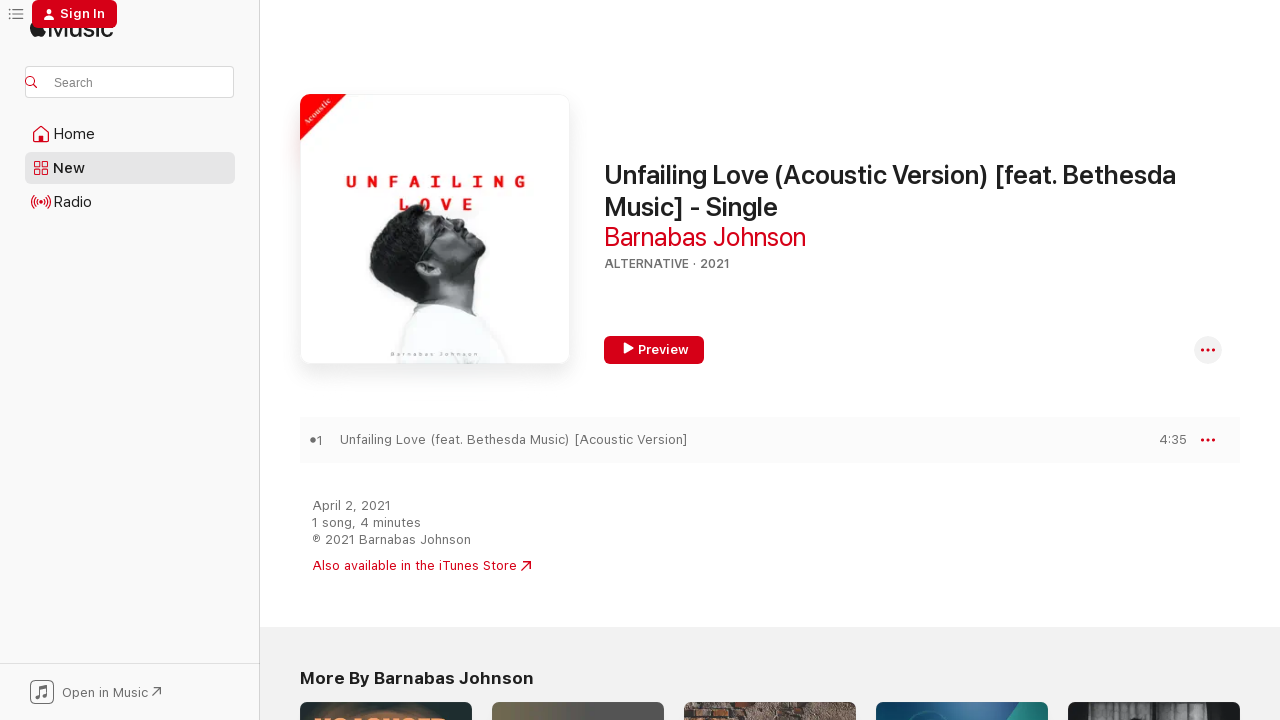

--- FILE ---
content_type: text/html
request_url: https://music.apple.com/us/album/unfailing-love-acoustic-version-feat-bethesda-music/1557843609?at=10laHD
body_size: 17429
content:
<!DOCTYPE html>
<html dir="ltr" lang="en-US">
    <head>
        <!-- prettier-ignore -->
        <meta charset="utf-8">
        <!-- prettier-ignore -->
        <meta http-equiv="X-UA-Compatible" content="IE=edge">
        <!-- prettier-ignore -->
        <meta
            name="viewport"
            content="width=device-width,initial-scale=1,interactive-widget=resizes-content"
        >
        <!-- prettier-ignore -->
        <meta name="applicable-device" content="pc,mobile">
        <!-- prettier-ignore -->
        <meta name="referrer" content="strict-origin">
        <!-- prettier-ignore -->
        <link
            rel="apple-touch-icon"
            sizes="180x180"
            href="/assets/favicon/favicon-180.png"
        >
        <!-- prettier-ignore -->
        <link
            rel="icon"
            type="image/png"
            sizes="32x32"
            href="/assets/favicon/favicon-32.png"
        >
        <!-- prettier-ignore -->
        <link
            rel="icon"
            type="image/png"
            sizes="16x16"
            href="/assets/favicon/favicon-16.png"
        >
        <!-- prettier-ignore -->
        <link
            rel="mask-icon"
            href="/assets/favicon/favicon.svg"
            color="#fa233b"
        >
        <!-- prettier-ignore -->
        <link rel="manifest" href="/manifest.json">

        <title>‎Unfailing Love (Acoustic Version) [feat. Bethesda Music] - Single - Album by Barnabas Johnson - Apple Music</title><!-- HEAD_svelte-1cypuwr_START --><link rel="preconnect" href="//www.apple.com/wss/fonts" crossorigin="anonymous"><link rel="stylesheet" href="//www.apple.com/wss/fonts?families=SF+Pro,v4%7CSF+Pro+Icons,v1&amp;display=swap" type="text/css" referrerpolicy="strict-origin-when-cross-origin"><!-- HEAD_svelte-1cypuwr_END --><!-- HEAD_svelte-eg3hvx_START -->    <meta name="description" content="Listen to Unfailing Love (Acoustic Version) [feat. Bethesda Music] - Single by Barnabas Johnson on Apple Music. 2021. 1 Song. Duration: 4 minutes."> <meta name="keywords" content="listen, Unfailing Love (Acoustic Version) [feat. Bethesda Music] - Single, Barnabas Johnson, music, singles, songs, Alternative, streaming music, apple music"> <link rel="canonical" href="https://music.apple.com/us/album/unfailing-love-acoustic-version-feat-bethesda-music/1557843609">   <link rel="alternate" type="application/json+oembed" href="https://music.apple.com/api/oembed?url=https%3A%2F%2Fmusic.apple.com%2Fus%2Falbum%2Funfailing-love-acoustic-version-feat-bethesda-music%2F1557843609" title="Unfailing Love (Acoustic Version) [feat. Bethesda Music] - Single by Barnabas Johnson on Apple Music">  <meta name="al:ios:app_store_id" content="1108187390"> <meta name="al:ios:app_name" content="Apple Music"> <meta name="apple:content_id" content="1557843609"> <meta name="apple:title" content="Unfailing Love (Acoustic Version) [feat. Bethesda Music] - Single"> <meta name="apple:description" content="Listen to Unfailing Love (Acoustic Version) [feat. Bethesda Music] - Single by Barnabas Johnson on Apple Music. 2021. 1 Song. Duration: 4 minutes.">   <meta property="og:title" content="Unfailing Love (Acoustic Version) [feat. Bethesda Music] - Single by Barnabas Johnson on Apple Music"> <meta property="og:description" content="Album · 2021 · 1 Song"> <meta property="og:site_name" content="Apple Music - Web Player"> <meta property="og:url" content="https://music.apple.com/us/album/unfailing-love-acoustic-version-feat-bethesda-music/1557843609"> <meta property="og:image" content="https://is1-ssl.mzstatic.com/image/thumb/Music124/v4/b6/1d/2d/b61d2db5-09a9-ecf2-356e-a7a8debb48b5/2ae97d0c-6079-41b4-ac7c-a0f4704be5e2.jpg/1200x630bf-60.jpg"> <meta property="og:image:secure_url" content="https://is1-ssl.mzstatic.com/image/thumb/Music124/v4/b6/1d/2d/b61d2db5-09a9-ecf2-356e-a7a8debb48b5/2ae97d0c-6079-41b4-ac7c-a0f4704be5e2.jpg/1200x630bf-60.jpg"> <meta property="og:image:alt" content="Unfailing Love (Acoustic Version) [feat. Bethesda Music] - Single by Barnabas Johnson on Apple Music"> <meta property="og:image:width" content="1200"> <meta property="og:image:height" content="630"> <meta property="og:image:type" content="image/jpg"> <meta property="og:type" content="music.album"> <meta property="og:locale" content="en_US">  <meta property="music:song_count" content="1"> <meta property="music:song" content="https://music.apple.com/us/song/unfailing-love-feat-bethesda-music-acoustic-version/1557843610"> <meta property="music:song:preview_url:secure_url" content="https://music.apple.com/us/song/unfailing-love-feat-bethesda-music-acoustic-version/1557843610"> <meta property="music:song:disc" content="1"> <meta property="music:song:duration" content="PT4M35S"> <meta property="music:song:track" content="1">   <meta property="music:musician" content="https://music.apple.com/us/artist/barnabas-johnson/1488583765"> <meta property="music:release_date" content="2021-04-02T00:00:00.000Z">   <meta name="twitter:title" content="Unfailing Love (Acoustic Version) [feat. Bethesda Music] - Single by Barnabas Johnson on Apple Music"> <meta name="twitter:description" content="Album · 2021 · 1 Song"> <meta name="twitter:site" content="@AppleMusic"> <meta name="twitter:image" content="https://is1-ssl.mzstatic.com/image/thumb/Music124/v4/b6/1d/2d/b61d2db5-09a9-ecf2-356e-a7a8debb48b5/2ae97d0c-6079-41b4-ac7c-a0f4704be5e2.jpg/600x600bf-60.jpg"> <meta name="twitter:image:alt" content="Unfailing Love (Acoustic Version) [feat. Bethesda Music] - Single by Barnabas Johnson on Apple Music"> <meta name="twitter:card" content="summary">       <!-- HTML_TAG_START -->
                <script id=schema:music-album type="application/ld+json">
                    {"@context":"http://schema.org","@type":"MusicAlbum","name":"Unfailing Love (Acoustic Version) [feat. Bethesda Music] - Single","description":"Listen to Unfailing Love (Acoustic Version) [feat. Bethesda Music] - Single by Barnabas Johnson on Apple Music. 2021. 1 Song. Duration: 4 minutes.","citation":[],"tracks":[{"@type":"MusicRecording","name":"Unfailing Love (feat. Bethesda Music) [Acoustic Version]","duration":"PT4M35S","url":"https://music.apple.com/us/song/unfailing-love-feat-bethesda-music-acoustic-version/1557843610","offers":{"@type":"Offer","category":"free","price":0},"audio":{"@type":"AudioObject","potentialAction":{"@type":"ListenAction","expectsAcceptanceOf":{"@type":"Offer","category":"free"},"target":{"@type":"EntryPoint","actionPlatform":"https://music.apple.com/us/song/unfailing-love-feat-bethesda-music-acoustic-version/1557843610"}},"name":"Unfailing Love (feat. Bethesda Music) [Acoustic Version]","contentUrl":"https://audio-ssl.itunes.apple.com/itunes-assets/AudioPreview124/v4/c7/65/da/c765da66-f7d2-fd3c-ec84-8a2b865e3926/mzaf_6953893895704775236.plus.aac.ep.m4a","duration":"PT4M35S","uploadDate":"2021-04-02","thumbnailUrl":"https://is1-ssl.mzstatic.com/image/thumb/Music124/v4/b6/1d/2d/b61d2db5-09a9-ecf2-356e-a7a8debb48b5/2ae97d0c-6079-41b4-ac7c-a0f4704be5e2.jpg/1200x630bb.jpg"}}],"workExample":[{"@type":"MusicAlbum","image":"https://is1-ssl.mzstatic.com/image/thumb/Music112/v4/89/57/7d/89577d0c-54b5-e869-0187-a0e0cafce98b/859784312096_cover.jpg/1200x630bb.jpg","url":"https://music.apple.com/us/album/no-longer-bound-im-free-single/1731342632","name":"No Longer Bound (I'm Free) - Single"},{"@type":"MusicAlbum","image":"https://is1-ssl.mzstatic.com/image/thumb/Music126/v4/38/40/de/3840de7c-bbd0-8f9f-c8af-f534f7501e7b/859781554475_cover.jpg/1200x630bb.jpg","url":"https://music.apple.com/us/album/mary-did-you-know-single/1721107693","name":"Mary Did You Know? - Single"},{"@type":"MusicAlbum","image":"https://is1-ssl.mzstatic.com/image/thumb/Music114/v4/57/c0/64/57c064cb-dabb-bfc4-58a0-cd58bb06c628/b3f68f47-33ab-4998-93f2-a0da845be36f.png/1200x630bb.jpg","url":"https://music.apple.com/us/album/because-he-lives-amen-acoustic-version-single/1535399386","name":"Because He Lives (Amen) [Acoustic Version] - Single"},{"@type":"MusicAlbum","image":"https://is1-ssl.mzstatic.com/image/thumb/Music112/v4/c3/88/70/c388704f-b1a3-a190-3423-01616377e6aa/859784987485_cover.jpg/1200x630bb.jpg","url":"https://music.apple.com/us/album/this-i-believe-single/1734698341","name":"This I Believe - Single"},{"@type":"MusicAlbum","image":"https://is1-ssl.mzstatic.com/image/thumb/Music126/v4/90/2c/6c/902c6cb6-790a-aeb5-07e4-7ef75a8a9ca9/ca211cd7-6dd1-4a97-b4d5-030f081027b1.jpg/1200x630bb.jpg","url":"https://music.apple.com/us/album/run-to-the-father-2022-remastered-version-single/1613725990","name":"Run To the Father (2022 Remastered Version) - Single"},{"@type":"MusicAlbum","image":"https://is1-ssl.mzstatic.com/image/thumb/Music116/v4/bd/25/77/bd257701-cc45-b3fc-e823-a5e32ee2b115/198009555222.png/1200x630bb.jpg","url":"https://music.apple.com/us/album/yaahe-single/1729899255","name":"Yaahe - Single"},{"@type":"MusicAlbum","image":"https://is1-ssl.mzstatic.com/image/thumb/Music123/v4/e4/4e/ed/e44eed74-99c5-360b-f64c-0fe5ff67b204/e926ae1f-b25a-49b6-942f-24d94f28aa07.jpg/1200x630bb.jpg","url":"https://music.apple.com/us/album/bhar-de-mujhe-single/1498441519","name":"Bhar De Mujhe - Single"},{"@type":"MusicAlbum","image":"https://is1-ssl.mzstatic.com/image/thumb/Music126/v4/e2/fa/67/e2fa6789-89f2-0a23-9d06-743ff30e4cc8/859782501638_cover.jpg/1200x630bb.jpg","url":"https://music.apple.com/us/album/better-than-best-single/1724565752","name":"Better Than Best - Single"},{"@type":"MusicAlbum","image":"https://is1-ssl.mzstatic.com/image/thumb/Music114/v4/92/a0/96/92a09641-72b1-7a54-4445-a7318dc6b6ca/0616293717848.png/1200x630bb.jpg","url":"https://music.apple.com/us/album/akaaran-pyaar-single/1537547578","name":"Akaaran Pyaar - Single"},{"@type":"MusicAlbum","image":"https://is1-ssl.mzstatic.com/image/thumb/Music126/v4/36/70/e0/3670e0af-bcf3-2286-a4e9-5a8072790449/859782433335_cover.jpg/1200x630bb.jpg","url":"https://music.apple.com/us/album/best-friends-single/1724395020","name":"Best Friends - Single"},{"@type":"MusicAlbum","image":"https://is1-ssl.mzstatic.com/image/thumb/Music211/v4/5b/01/43/5b0143e9-f942-487c-24e4-7d398c95d420/859794313533_cover.jpg/1200x630bb.jpg","url":"https://music.apple.com/us/album/punarsthapit-single/1769183754","name":"Punarsthapit - Single"},{"@type":"MusicAlbum","image":"https://is1-ssl.mzstatic.com/image/thumb/Music221/v4/11/e1/d2/11e1d2b8-36c3-e1cb-3015-e109831f4f5a/859798574657_cover.jpg/1200x630bb.jpg","url":"https://music.apple.com/us/album/joy-to-the-world-joyful-single/1784077740","name":"Joy to the World (Joyful) - Single"},{"@type":"MusicAlbum","image":"https://is1-ssl.mzstatic.com/image/thumb/Music211/v4/a7/b8/6c/a7b86c79-a622-ed73-812a-13c1a591fcfd/859796027742_cover.jpg/1200x630bb.jpg","url":"https://music.apple.com/us/album/sparrows-single/1775754828","name":"Sparrows - Single"},{"@type":"MusicRecording","name":"Unfailing Love (feat. Bethesda Music) [Acoustic Version]","duration":"PT4M35S","url":"https://music.apple.com/us/song/unfailing-love-feat-bethesda-music-acoustic-version/1557843610","offers":{"@type":"Offer","category":"free","price":0},"audio":{"@type":"AudioObject","potentialAction":{"@type":"ListenAction","expectsAcceptanceOf":{"@type":"Offer","category":"free"},"target":{"@type":"EntryPoint","actionPlatform":"https://music.apple.com/us/song/unfailing-love-feat-bethesda-music-acoustic-version/1557843610"}},"name":"Unfailing Love (feat. Bethesda Music) [Acoustic Version]","contentUrl":"https://audio-ssl.itunes.apple.com/itunes-assets/AudioPreview124/v4/c7/65/da/c765da66-f7d2-fd3c-ec84-8a2b865e3926/mzaf_6953893895704775236.plus.aac.ep.m4a","duration":"PT4M35S","uploadDate":"2021-04-02","thumbnailUrl":"https://is1-ssl.mzstatic.com/image/thumb/Music124/v4/b6/1d/2d/b61d2db5-09a9-ecf2-356e-a7a8debb48b5/2ae97d0c-6079-41b4-ac7c-a0f4704be5e2.jpg/1200x630bb.jpg"}}],"url":"https://music.apple.com/us/album/unfailing-love-acoustic-version-feat-bethesda-music/1557843609","image":"https://is1-ssl.mzstatic.com/image/thumb/Music124/v4/b6/1d/2d/b61d2db5-09a9-ecf2-356e-a7a8debb48b5/2ae97d0c-6079-41b4-ac7c-a0f4704be5e2.jpg/1200x630bb.jpg","potentialAction":{"@type":"ListenAction","expectsAcceptanceOf":{"@type":"Offer","category":"free"},"target":{"@type":"EntryPoint","actionPlatform":"https://music.apple.com/us/album/unfailing-love-acoustic-version-feat-bethesda-music/1557843609"}},"genre":["Alternative","Music"],"datePublished":"2021-04-02","byArtist":[{"@type":"MusicGroup","url":"https://music.apple.com/us/artist/barnabas-johnson/1488583765","name":"Barnabas Johnson"}]}
                </script>
                <!-- HTML_TAG_END -->    <!-- HEAD_svelte-eg3hvx_END -->
      <script type="module" crossorigin src="/assets/index~8a6f659a1b.js"></script>
      <link rel="stylesheet" href="/assets/index~99bed3cf08.css">
      <script type="module">import.meta.url;import("_").catch(()=>1);async function* g(){};window.__vite_is_modern_browser=true;</script>
      <script type="module">!function(){if(window.__vite_is_modern_browser)return;console.warn("vite: loading legacy chunks, syntax error above and the same error below should be ignored");var e=document.getElementById("vite-legacy-polyfill"),n=document.createElement("script");n.src=e.src,n.onload=function(){System.import(document.getElementById('vite-legacy-entry').getAttribute('data-src'))},document.body.appendChild(n)}();</script>
    </head>
    <body>
        <script src="/assets/focus-visible/focus-visible.min.js"></script>
        
        <script
            async
            src="/includes/js-cdn/musickit/v3/amp/musickit.js"
        ></script>
        <script
            type="module"
            async
            src="/includes/js-cdn/musickit/v3/components/musickit-components/musickit-components.esm.js"
        ></script>
        <script
            nomodule
            async
            src="/includes/js-cdn/musickit/v3/components/musickit-components/musickit-components.js"
        ></script>
        <svg style="display: none" xmlns="http://www.w3.org/2000/svg">
            <symbol id="play-circle-fill" viewBox="0 0 60 60">
                <path
                    class="icon-circle-fill__circle"
                    fill="var(--iconCircleFillBG, transparent)"
                    d="M30 60c16.411 0 30-13.617 30-30C60 13.588 46.382 0 29.971 0 13.588 0 .001 13.588.001 30c0 16.383 13.617 30 30 30Z"
                />
                <path
                    fill="var(--iconFillArrow, var(--keyColor, black))"
                    d="M24.411 41.853c-1.41.853-3.028.177-3.028-1.294V19.47c0-1.44 1.735-2.058 3.028-1.294l17.265 10.235a1.89 1.89 0 0 1 0 3.265L24.411 41.853Z"
                />
            </symbol>
        </svg>
        <div class="body-container">
              <div class="app-container svelte-t3vj1e" data-testid="app-container">   <div class="header svelte-rjjbqs" data-testid="header"><nav data-testid="navigation" class="navigation svelte-13li0vp"><div class="navigation__header svelte-13li0vp"><div data-testid="logo" class="logo svelte-1o7dz8w"> <a aria-label="Apple Music" role="img" href="https://music.apple.com/us/home" class="svelte-1o7dz8w"><svg height="20" viewBox="0 0 83 20" width="83" xmlns="http://www.w3.org/2000/svg" class="logo" aria-hidden="true"><path d="M34.752 19.746V6.243h-.088l-5.433 13.503h-2.074L21.711 6.243h-.087v13.503h-2.548V1.399h3.235l5.833 14.621h.1l5.82-14.62h3.248v18.347h-2.56zm16.649 0h-2.586v-2.263h-.062c-.725 1.602-2.061 2.504-4.072 2.504-2.86 0-4.61-1.894-4.61-4.958V6.37h2.698v8.125c0 2.034.95 3.127 2.81 3.127 1.95 0 3.124-1.373 3.124-3.458V6.37H51.4v13.376zm7.394-13.618c3.06 0 5.046 1.73 5.134 4.196h-2.536c-.15-1.296-1.087-2.11-2.598-2.11-1.462 0-2.436.724-2.436 1.793 0 .839.6 1.41 2.023 1.741l2.136.496c2.686.636 3.71 1.704 3.71 3.636 0 2.442-2.236 4.12-5.333 4.12-3.285 0-5.26-1.64-5.509-4.183h2.673c.25 1.398 1.187 2.085 2.836 2.085 1.623 0 2.623-.687 2.623-1.78 0-.865-.487-1.373-1.924-1.704l-2.136-.508c-2.498-.585-3.735-1.806-3.735-3.75 0-2.391 2.049-4.032 5.072-4.032zM66.1 2.836c0-.878.7-1.577 1.561-1.577.862 0 1.55.7 1.55 1.577 0 .864-.688 1.576-1.55 1.576a1.573 1.573 0 0 1-1.56-1.576zm.212 3.534h2.698v13.376h-2.698zm14.089 4.603c-.275-1.424-1.324-2.556-3.085-2.556-2.086 0-3.46 1.767-3.46 4.64 0 2.938 1.386 4.642 3.485 4.642 1.66 0 2.748-.928 3.06-2.48H83C82.713 18.067 80.477 20 77.317 20c-3.76 0-6.208-2.62-6.208-6.942 0-4.247 2.448-6.93 6.183-6.93 3.385 0 5.446 2.213 5.683 4.845h-2.573zM10.824 3.189c-.698.834-1.805 1.496-2.913 1.398-.145-1.128.41-2.33 1.036-3.065C9.644.662 10.848.05 11.835 0c.121 1.178-.336 2.33-1.01 3.19zm.999 1.619c.624.049 2.425.244 3.578 1.98-.096.074-2.137 1.272-2.113 3.79.024 3.01 2.593 4.012 2.617 4.037-.024.074-.407 1.419-1.344 2.812-.817 1.224-1.657 2.422-3.002 2.447-1.297.024-1.73-.783-3.218-.783-1.489 0-1.97.758-3.194.807-1.297.048-2.28-1.297-3.097-2.52C.368 14.908-.904 10.408.825 7.375c.84-1.516 2.377-2.47 4.034-2.495 1.273-.023 2.45.857 3.218.857.769 0 2.137-1.027 3.746-.93z"></path></svg></a>   </div> <div class="search-input-wrapper svelte-nrtdem" data-testid="search-input"><div data-testid="amp-search-input" aria-controls="search-suggestions" aria-expanded="false" aria-haspopup="listbox" aria-owns="search-suggestions" class="search-input-container svelte-rg26q6" tabindex="-1" role=""><div class="flex-container svelte-rg26q6"><form id="search-input-form" class="svelte-rg26q6"><svg height="16" width="16" viewBox="0 0 16 16" class="search-svg" aria-hidden="true"><path d="M11.87 10.835c.018.015.035.03.051.047l3.864 3.863a.735.735 0 1 1-1.04 1.04l-3.863-3.864a.744.744 0 0 1-.047-.051 6.667 6.667 0 1 1 1.035-1.035zM6.667 12a5.333 5.333 0 1 0 0-10.667 5.333 5.333 0 0 0 0 10.667z"></path></svg> <input aria-autocomplete="list" aria-multiline="false" aria-controls="search-suggestions" aria-label="Search" placeholder="Search" spellcheck="false" autocomplete="off" autocorrect="off" autocapitalize="off" type="text" inputmode="search" class="search-input__text-field svelte-rg26q6" data-testid="search-input__text-field"></form> </div> <div data-testid="search-scope-bar"></div>   </div> </div></div> <div data-testid="navigation-content" class="navigation__content svelte-13li0vp" id="navigation" aria-hidden="false"><div class="navigation__scrollable-container svelte-13li0vp"><div data-testid="navigation-items-primary" class="navigation-items navigation-items--primary svelte-ng61m8"> <ul class="navigation-items__list svelte-ng61m8">  <li class="navigation-item navigation-item__home svelte-1a5yt87" aria-selected="false" data-testid="navigation-item"> <a href="https://music.apple.com/us/home" class="navigation-item__link svelte-1a5yt87" role="button" data-testid="home" aria-pressed="false"><div class="navigation-item__content svelte-zhx7t9"> <span class="navigation-item__icon svelte-zhx7t9"> <svg width="24" height="24" viewBox="0 0 24 24" xmlns="http://www.w3.org/2000/svg" aria-hidden="true"><path d="M5.93 20.16a1.94 1.94 0 0 1-1.43-.502c-.334-.335-.502-.794-.502-1.393v-7.142c0-.362.062-.688.177-.953.123-.264.326-.529.6-.75l6.145-5.157c.176-.141.344-.247.52-.318.176-.07.362-.105.564-.105.194 0 .388.035.565.105.176.07.352.177.52.318l6.146 5.158c.273.23.467.476.59.75.124.264.177.59.177.96v7.134c0 .59-.159 1.058-.503 1.393-.335.335-.811.503-1.428.503H5.929Zm12.14-1.172c.221 0 .406-.07.547-.212a.688.688 0 0 0 .22-.511v-7.142c0-.177-.026-.344-.087-.459a.97.97 0 0 0-.265-.353l-6.154-5.149a.756.756 0 0 0-.177-.115.37.37 0 0 0-.15-.035.37.37 0 0 0-.158.035l-.177.115-6.145 5.15a.982.982 0 0 0-.274.352 1.13 1.13 0 0 0-.088.468v7.133c0 .203.08.379.23.511a.744.744 0 0 0 .546.212h12.133Zm-8.323-4.7c0-.176.062-.326.177-.432a.6.6 0 0 1 .423-.159h3.315c.176 0 .326.053.432.16s.159.255.159.431v4.973H9.756v-4.973Z"></path></svg> </span> <span class="navigation-item__label svelte-zhx7t9"> Home </span> </div></a>  </li>  <li class="navigation-item navigation-item__new svelte-1a5yt87" aria-selected="false" data-testid="navigation-item"> <a href="https://music.apple.com/us/new" class="navigation-item__link svelte-1a5yt87" role="button" data-testid="new" aria-pressed="false"><div class="navigation-item__content svelte-zhx7t9"> <span class="navigation-item__icon svelte-zhx7t9"> <svg height="24" viewBox="0 0 24 24" width="24" aria-hidden="true"><path d="M9.92 11.354c.966 0 1.453-.487 1.453-1.49v-3.4c0-1.004-.487-1.483-1.453-1.483H6.452C5.487 4.981 5 5.46 5 6.464v3.4c0 1.003.487 1.49 1.452 1.49zm7.628 0c.965 0 1.452-.487 1.452-1.49v-3.4c0-1.004-.487-1.483-1.452-1.483h-3.46c-.974 0-1.46.479-1.46 1.483v3.4c0 1.003.486 1.49 1.46 1.49zm-7.65-1.073h-3.43c-.266 0-.396-.137-.396-.418v-3.4c0-.273.13-.41.396-.41h3.43c.265 0 .402.137.402.41v3.4c0 .281-.137.418-.403.418zm7.634 0h-3.43c-.273 0-.402-.137-.402-.418v-3.4c0-.273.129-.41.403-.41h3.43c.265 0 .395.137.395.41v3.4c0 .281-.13.418-.396.418zm-7.612 8.7c.966 0 1.453-.48 1.453-1.483v-3.407c0-.996-.487-1.483-1.453-1.483H6.452c-.965 0-1.452.487-1.452 1.483v3.407c0 1.004.487 1.483 1.452 1.483zm7.628 0c.965 0 1.452-.48 1.452-1.483v-3.407c0-.996-.487-1.483-1.452-1.483h-3.46c-.974 0-1.46.487-1.46 1.483v3.407c0 1.004.486 1.483 1.46 1.483zm-7.65-1.072h-3.43c-.266 0-.396-.137-.396-.41v-3.4c0-.282.13-.418.396-.418h3.43c.265 0 .402.136.402.418v3.4c0 .273-.137.41-.403.41zm7.634 0h-3.43c-.273 0-.402-.137-.402-.41v-3.4c0-.282.129-.418.403-.418h3.43c.265 0 .395.136.395.418v3.4c0 .273-.13.41-.396.41z" fill-opacity=".95"></path></svg> </span> <span class="navigation-item__label svelte-zhx7t9"> New </span> </div></a>  </li>  <li class="navigation-item navigation-item__radio svelte-1a5yt87" aria-selected="false" data-testid="navigation-item"> <a href="https://music.apple.com/us/radio" class="navigation-item__link svelte-1a5yt87" role="button" data-testid="radio" aria-pressed="false"><div class="navigation-item__content svelte-zhx7t9"> <span class="navigation-item__icon svelte-zhx7t9"> <svg width="24" height="24" viewBox="0 0 24 24" xmlns="http://www.w3.org/2000/svg" aria-hidden="true"><path d="M19.359 18.57C21.033 16.818 22 14.461 22 11.89s-.967-4.93-2.641-6.68c-.276-.292-.653-.26-.868-.023-.222.246-.176.591.085.868 1.466 1.535 2.272 3.593 2.272 5.835 0 2.241-.806 4.3-2.272 5.835-.261.268-.307.621-.085.86.215.245.592.276.868-.016zm-13.85.014c.222-.238.176-.59-.085-.86-1.474-1.535-2.272-3.593-2.272-5.834 0-2.242.798-4.3 2.272-5.835.261-.277.307-.622.085-.868-.215-.238-.592-.269-.868.023C2.967 6.96 2 9.318 2 11.89s.967 4.929 2.641 6.68c.276.29.653.26.868.014zm1.957-1.873c.223-.253.162-.583-.1-.867-.951-1.068-1.473-2.45-1.473-3.954 0-1.505.522-2.887 1.474-3.954.26-.284.322-.614.1-.876-.23-.26-.622-.26-.891.039-1.175 1.274-1.827 2.963-1.827 4.79 0 1.82.652 3.517 1.827 4.784.269.3.66.307.89.038zm9.958-.038c1.175-1.267 1.827-2.964 1.827-4.783 0-1.828-.652-3.517-1.827-4.791-.269-.3-.66-.3-.89-.039-.23.262-.162.592.092.876.96 1.067 1.481 2.449 1.481 3.954 0 1.504-.522 2.886-1.481 3.954-.254.284-.323.614-.092.867.23.269.621.261.89-.038zm-8.061-1.966c.23-.26.13-.568-.092-.883-.415-.522-.63-1.197-.63-1.934 0-.737.215-1.413.63-1.943.222-.307.322-.614.092-.875s-.653-.261-.906.054a4.385 4.385 0 0 0-.968 2.764 4.38 4.38 0 0 0 .968 2.756c.253.322.675.322.906.061zm6.18-.061a4.38 4.38 0 0 0 .968-2.756 4.385 4.385 0 0 0-.968-2.764c-.253-.315-.675-.315-.906-.054-.23.261-.138.568.092.875.415.53.63 1.206.63 1.943 0 .737-.215 1.412-.63 1.934-.23.315-.322.622-.092.883s.653.261.906-.061zm-3.547-.967c.96 0 1.789-.814 1.789-1.797s-.83-1.789-1.789-1.789c-.96 0-1.781.806-1.781 1.789 0 .983.821 1.797 1.781 1.797z"></path></svg> </span> <span class="navigation-item__label svelte-zhx7t9"> Radio </span> </div></a>  </li>  <li class="navigation-item navigation-item__search svelte-1a5yt87" aria-selected="false" data-testid="navigation-item"> <a href="https://music.apple.com/us/search" class="navigation-item__link svelte-1a5yt87" role="button" data-testid="search" aria-pressed="false"><div class="navigation-item__content svelte-zhx7t9"> <span class="navigation-item__icon svelte-zhx7t9"> <svg height="24" viewBox="0 0 24 24" width="24" aria-hidden="true"><path d="M17.979 18.553c.476 0 .813-.366.813-.835a.807.807 0 0 0-.235-.586l-3.45-3.457a5.61 5.61 0 0 0 1.158-3.413c0-3.098-2.535-5.633-5.633-5.633C7.542 4.63 5 7.156 5 10.262c0 3.098 2.534 5.632 5.632 5.632a5.614 5.614 0 0 0 3.274-1.055l3.472 3.472a.835.835 0 0 0 .6.242zm-7.347-3.875c-2.417 0-4.416-2-4.416-4.416 0-2.417 2-4.417 4.416-4.417 2.417 0 4.417 2 4.417 4.417s-2 4.416-4.417 4.416z" fill-opacity=".95"></path></svg> </span> <span class="navigation-item__label svelte-zhx7t9"> Search </span> </div></a>  </li></ul> </div>   </div> <div class="navigation__native-cta"><div slot="native-cta"><div data-testid="native-cta" class="native-cta svelte-6xh86f  native-cta--authenticated"><button class="native-cta__button svelte-6xh86f" data-testid="native-cta-button"><span class="native-cta__app-icon svelte-6xh86f"><svg width="24" height="24" xmlns="http://www.w3.org/2000/svg" xml:space="preserve" style="fill-rule:evenodd;clip-rule:evenodd;stroke-linejoin:round;stroke-miterlimit:2" viewBox="0 0 24 24" slot="app-icon" aria-hidden="true"><path d="M22.567 1.496C21.448.393 19.956.045 17.293.045H6.566c-2.508 0-4.028.376-5.12 1.465C.344 2.601 0 4.09 0 6.611v10.727c0 2.695.33 4.18 1.432 5.257 1.106 1.103 2.595 1.45 5.275 1.45h10.586c2.663 0 4.169-.347 5.274-1.45C23.656 21.504 24 20.033 24 17.338V6.752c0-2.694-.344-4.179-1.433-5.256Zm.411 4.9v11.299c0 1.898-.338 3.286-1.188 4.137-.851.864-2.256 1.191-4.141 1.191H6.35c-1.884 0-3.303-.341-4.154-1.191-.85-.851-1.174-2.239-1.174-4.137V6.54c0-2.014.324-3.445 1.16-4.295.851-.864 2.312-1.177 4.313-1.177h11.154c1.885 0 3.29.341 4.141 1.191.864.85 1.188 2.239 1.188 4.137Z" style="fill-rule:nonzero"></path><path d="M7.413 19.255c.987 0 2.48-.728 2.48-2.672v-6.385c0-.35.063-.428.378-.494l5.298-1.095c.351-.067.534.025.534.333l.035 4.286c0 .337-.182.586-.53.652l-1.014.228c-1.361.3-2.007.923-2.007 1.937 0 1.017.79 1.748 1.926 1.748.986 0 2.444-.679 2.444-2.64V5.654c0-.636-.279-.821-1.016-.66L9.646 6.298c-.448.091-.674.329-.674.699l.035 7.697c0 .336-.148.546-.446.613l-1.067.21c-1.329.266-1.986.93-1.986 1.993 0 1.017.786 1.745 1.905 1.745Z" style="fill-rule:nonzero"></path></svg></span> <span class="native-cta__label svelte-6xh86f">Open in Music</span> <span class="native-cta__arrow svelte-6xh86f"><svg height="16" width="16" viewBox="0 0 16 16" class="native-cta-action" aria-hidden="true"><path d="M1.559 16 13.795 3.764v8.962H16V0H3.274v2.205h8.962L0 14.441 1.559 16z"></path></svg></span></button> </div>  </div></div></div> </nav> </div>  <div class="player-bar player-bar__floating-player svelte-1rr9v04" data-testid="player-bar" aria-label="Music controls" aria-hidden="false">   </div>   <div id="scrollable-page" class="scrollable-page svelte-mt0bfj" data-main-content data-testid="main-section" aria-hidden="false"><main data-testid="main" class="svelte-bzjlhs"><div class="content-container svelte-bzjlhs" data-testid="content-container"><div class="search-input-wrapper svelte-nrtdem" data-testid="search-input"><div data-testid="amp-search-input" aria-controls="search-suggestions" aria-expanded="false" aria-haspopup="listbox" aria-owns="search-suggestions" class="search-input-container svelte-rg26q6" tabindex="-1" role=""><div class="flex-container svelte-rg26q6"><form id="search-input-form" class="svelte-rg26q6"><svg height="16" width="16" viewBox="0 0 16 16" class="search-svg" aria-hidden="true"><path d="M11.87 10.835c.018.015.035.03.051.047l3.864 3.863a.735.735 0 1 1-1.04 1.04l-3.863-3.864a.744.744 0 0 1-.047-.051 6.667 6.667 0 1 1 1.035-1.035zM6.667 12a5.333 5.333 0 1 0 0-10.667 5.333 5.333 0 0 0 0 10.667z"></path></svg> <input value="" aria-autocomplete="list" aria-multiline="false" aria-controls="search-suggestions" aria-label="Search" placeholder="Search" spellcheck="false" autocomplete="off" autocorrect="off" autocapitalize="off" type="text" inputmode="search" class="search-input__text-field svelte-rg26q6" data-testid="search-input__text-field"></form> </div> <div data-testid="search-scope-bar"> </div>   </div> </div>      <div class="section svelte-wa5vzl" data-testid="section-container" aria-label="Featured"> <div class="section-content svelte-wa5vzl" data-testid="section-content">  <div class="container-detail-header svelte-1uuona0 container-detail-header--no-description" data-testid="container-detail-header"><div slot="artwork"><div class="artwork__radiosity svelte-1agpw2h"> <div data-testid="artwork-component" class="artwork-component artwork-component--aspect-ratio artwork-component--orientation-square svelte-uduhys        artwork-component--has-borders" style="
            --artwork-bg-color: #ffffff;
            --aspect-ratio: 1;
            --placeholder-bg-color: #ffffff;
       ">   <picture class="svelte-uduhys"><source sizes=" (max-width:1319px) 296px,(min-width:1320px) and (max-width:1679px) 316px,316px" srcset="https://is1-ssl.mzstatic.com/image/thumb/Music124/v4/b6/1d/2d/b61d2db5-09a9-ecf2-356e-a7a8debb48b5/2ae97d0c-6079-41b4-ac7c-a0f4704be5e2.jpg/296x296bb.webp 296w,https://is1-ssl.mzstatic.com/image/thumb/Music124/v4/b6/1d/2d/b61d2db5-09a9-ecf2-356e-a7a8debb48b5/2ae97d0c-6079-41b4-ac7c-a0f4704be5e2.jpg/316x316bb.webp 316w,https://is1-ssl.mzstatic.com/image/thumb/Music124/v4/b6/1d/2d/b61d2db5-09a9-ecf2-356e-a7a8debb48b5/2ae97d0c-6079-41b4-ac7c-a0f4704be5e2.jpg/592x592bb.webp 592w,https://is1-ssl.mzstatic.com/image/thumb/Music124/v4/b6/1d/2d/b61d2db5-09a9-ecf2-356e-a7a8debb48b5/2ae97d0c-6079-41b4-ac7c-a0f4704be5e2.jpg/632x632bb.webp 632w" type="image/webp"> <source sizes=" (max-width:1319px) 296px,(min-width:1320px) and (max-width:1679px) 316px,316px" srcset="https://is1-ssl.mzstatic.com/image/thumb/Music124/v4/b6/1d/2d/b61d2db5-09a9-ecf2-356e-a7a8debb48b5/2ae97d0c-6079-41b4-ac7c-a0f4704be5e2.jpg/296x296bb-60.jpg 296w,https://is1-ssl.mzstatic.com/image/thumb/Music124/v4/b6/1d/2d/b61d2db5-09a9-ecf2-356e-a7a8debb48b5/2ae97d0c-6079-41b4-ac7c-a0f4704be5e2.jpg/316x316bb-60.jpg 316w,https://is1-ssl.mzstatic.com/image/thumb/Music124/v4/b6/1d/2d/b61d2db5-09a9-ecf2-356e-a7a8debb48b5/2ae97d0c-6079-41b4-ac7c-a0f4704be5e2.jpg/592x592bb-60.jpg 592w,https://is1-ssl.mzstatic.com/image/thumb/Music124/v4/b6/1d/2d/b61d2db5-09a9-ecf2-356e-a7a8debb48b5/2ae97d0c-6079-41b4-ac7c-a0f4704be5e2.jpg/632x632bb-60.jpg 632w" type="image/jpeg"> <img alt="" class="artwork-component__contents artwork-component__image svelte-uduhys" loading="lazy" src="/assets/artwork/1x1.gif" role="presentation" decoding="async" width="316" height="316" fetchpriority="auto" style="opacity: 1;"></picture> </div></div> <div data-testid="artwork-component" class="artwork-component artwork-component--aspect-ratio artwork-component--orientation-square svelte-uduhys        artwork-component--has-borders" style="
            --artwork-bg-color: #ffffff;
            --aspect-ratio: 1;
            --placeholder-bg-color: #ffffff;
       ">   <picture class="svelte-uduhys"><source sizes=" (max-width:1319px) 296px,(min-width:1320px) and (max-width:1679px) 316px,316px" srcset="https://is1-ssl.mzstatic.com/image/thumb/Music124/v4/b6/1d/2d/b61d2db5-09a9-ecf2-356e-a7a8debb48b5/2ae97d0c-6079-41b4-ac7c-a0f4704be5e2.jpg/296x296bb.webp 296w,https://is1-ssl.mzstatic.com/image/thumb/Music124/v4/b6/1d/2d/b61d2db5-09a9-ecf2-356e-a7a8debb48b5/2ae97d0c-6079-41b4-ac7c-a0f4704be5e2.jpg/316x316bb.webp 316w,https://is1-ssl.mzstatic.com/image/thumb/Music124/v4/b6/1d/2d/b61d2db5-09a9-ecf2-356e-a7a8debb48b5/2ae97d0c-6079-41b4-ac7c-a0f4704be5e2.jpg/592x592bb.webp 592w,https://is1-ssl.mzstatic.com/image/thumb/Music124/v4/b6/1d/2d/b61d2db5-09a9-ecf2-356e-a7a8debb48b5/2ae97d0c-6079-41b4-ac7c-a0f4704be5e2.jpg/632x632bb.webp 632w" type="image/webp"> <source sizes=" (max-width:1319px) 296px,(min-width:1320px) and (max-width:1679px) 316px,316px" srcset="https://is1-ssl.mzstatic.com/image/thumb/Music124/v4/b6/1d/2d/b61d2db5-09a9-ecf2-356e-a7a8debb48b5/2ae97d0c-6079-41b4-ac7c-a0f4704be5e2.jpg/296x296bb-60.jpg 296w,https://is1-ssl.mzstatic.com/image/thumb/Music124/v4/b6/1d/2d/b61d2db5-09a9-ecf2-356e-a7a8debb48b5/2ae97d0c-6079-41b4-ac7c-a0f4704be5e2.jpg/316x316bb-60.jpg 316w,https://is1-ssl.mzstatic.com/image/thumb/Music124/v4/b6/1d/2d/b61d2db5-09a9-ecf2-356e-a7a8debb48b5/2ae97d0c-6079-41b4-ac7c-a0f4704be5e2.jpg/592x592bb-60.jpg 592w,https://is1-ssl.mzstatic.com/image/thumb/Music124/v4/b6/1d/2d/b61d2db5-09a9-ecf2-356e-a7a8debb48b5/2ae97d0c-6079-41b4-ac7c-a0f4704be5e2.jpg/632x632bb-60.jpg 632w" type="image/jpeg"> <img alt="Unfailing Love (Acoustic Version) [feat. Bethesda Music] - Single" class="artwork-component__contents artwork-component__image svelte-uduhys" loading="lazy" src="/assets/artwork/1x1.gif" role="presentation" decoding="async" width="316" height="316" fetchpriority="auto" style="opacity: 1;"></picture> </div></div> <div class="headings svelte-1uuona0"> <h1 class="headings__title svelte-1uuona0" data-testid="non-editable-product-title"><span dir="auto">Unfailing Love (Acoustic Version) [feat. Bethesda Music] - Single</span> <span class="headings__badges svelte-1uuona0">   </span></h1> <div class="headings__subtitles svelte-1uuona0" data-testid="product-subtitles"> <a data-testid="click-action" class="click-action svelte-c0t0j2" href="https://music.apple.com/us/artist/barnabas-johnson/1488583765">Barnabas Johnson</a> </div> <div class="headings__tertiary-titles"> </div> <div class="headings__metadata-bottom svelte-1uuona0">ALTERNATIVE · 2021 </div></div>  <div class="primary-actions svelte-1uuona0"><div class="primary-actions__button primary-actions__button--play svelte-1uuona0"><div data-testid="button-action" class="button svelte-rka6wn primary"><button data-testid="click-action" class="click-action svelte-c0t0j2" aria-label="" ><span class="icon svelte-rka6wn" data-testid="play-icon"><svg height="16" viewBox="0 0 16 16" width="16"><path d="m4.4 15.14 10.386-6.096c.842-.459.794-1.64 0-2.097L4.401.85c-.87-.53-2-.12-2 .82v12.625c0 .966 1.06 1.4 2 .844z"></path></svg></span>  Preview</button> </div> </div> <div class="primary-actions__button primary-actions__button--shuffle svelte-1uuona0"> </div></div> <div class="secondary-actions svelte-1uuona0"><div class="secondary-actions svelte-1agpw2h" slot="secondary-actions">  <div class="cloud-buttons svelte-u0auos" data-testid="cloud-buttons">  <amp-contextual-menu-button config="[object Object]" class="svelte-1sn4kz"> <span aria-label="MORE" class="more-button svelte-1sn4kz more-button--platter" data-testid="more-button" slot="trigger-content"><svg width="28" height="28" viewBox="0 0 28 28" class="glyph" xmlns="http://www.w3.org/2000/svg"><circle fill="var(--iconCircleFill, transparent)" cx="14" cy="14" r="14"></circle><path fill="var(--iconEllipsisFill, white)" d="M10.105 14c0-.87-.687-1.55-1.564-1.55-.862 0-1.557.695-1.557 1.55 0 .848.695 1.55 1.557 1.55.855 0 1.564-.702 1.564-1.55zm5.437 0c0-.87-.68-1.55-1.542-1.55A1.55 1.55 0 0012.45 14c0 .848.695 1.55 1.55 1.55.848 0 1.542-.702 1.542-1.55zm5.474 0c0-.87-.687-1.55-1.557-1.55-.87 0-1.564.695-1.564 1.55 0 .848.694 1.55 1.564 1.55.848 0 1.557-.702 1.557-1.55z"></path></svg></span> </amp-contextual-menu-button></div></div></div></div> </div>   </div><div class="section svelte-wa5vzl" data-testid="section-container"> <div class="section-content svelte-wa5vzl" data-testid="section-content">  <div class="placeholder-table svelte-wa5vzl"> <div><div class="placeholder-row svelte-wa5vzl placeholder-row--even placeholder-row--album"></div></div></div> </div>   </div><div class="section svelte-wa5vzl" data-testid="section-container"> <div class="section-content svelte-wa5vzl" data-testid="section-content"> <div class="tracklist-footer svelte-1tm9k9g tracklist-footer--album" data-testid="tracklist-footer"><div class="footer-body svelte-1tm9k9g"><p class="description svelte-1tm9k9g" data-testid="tracklist-footer-description">April 2, 2021
1 song, 4 minutes
℗ 2021 Barnabas Johnson</p>  <div class="tracklist-footer__native-cta-wrapper svelte-1tm9k9g"><div class="button svelte-yk984v       button--text-button" data-testid="button-base-wrapper"><button data-testid="button-base" aria-label="Also available in the iTunes Store" type="button"  class="svelte-yk984v link"> Also available in the iTunes Store <svg height="16" width="16" viewBox="0 0 16 16" class="web-to-native__action" aria-hidden="true" data-testid="cta-button-arrow-icon"><path d="M1.559 16 13.795 3.764v8.962H16V0H3.274v2.205h8.962L0 14.441 1.559 16z"></path></svg> </button> </div></div></div> <div class="tracklist-footer__friends svelte-1tm9k9g"> </div></div></div>   </div><div class="section svelte-wa5vzl      section--alternate" data-testid="section-container"> <div class="section-content svelte-wa5vzl" data-testid="section-content"> <div class="spacer-wrapper svelte-14fis98"></div></div>   </div><div class="section svelte-wa5vzl      section--alternate" data-testid="section-container" aria-label="More By Barnabas Johnson"> <div class="section-content svelte-wa5vzl" data-testid="section-content"><div class="header svelte-rnrb59">  <div class="header-title-wrapper svelte-rnrb59">   <h2 class="title svelte-rnrb59" data-testid="header-title"><span class="dir-wrapper" dir="auto">More By Barnabas Johnson</span></h2> </div>   </div>   <div class="svelte-1dd7dqt shelf"><section data-testid="shelf-component" class="shelf-grid shelf-grid--onhover svelte-12rmzef" style="
            --grid-max-content-xsmall: 144px; --grid-column-gap-xsmall: 10px; --grid-row-gap-xsmall: 24px; --grid-small: 4; --grid-column-gap-small: 20px; --grid-row-gap-small: 24px; --grid-medium: 5; --grid-column-gap-medium: 20px; --grid-row-gap-medium: 24px; --grid-large: 6; --grid-column-gap-large: 20px; --grid-row-gap-large: 24px; --grid-xlarge: 6; --grid-column-gap-xlarge: 20px; --grid-row-gap-xlarge: 24px;
            --grid-type: G;
            --grid-rows: 1;
            --standard-lockup-shadow-offset: 15px;
            
        "> <div class="shelf-grid__body svelte-12rmzef" data-testid="shelf-body">   <button disabled aria-label="Previous Page" type="button" class="shelf-grid-nav__arrow shelf-grid-nav__arrow--left svelte-1xmivhv" data-testid="shelf-button-left" style="--offset: 
                        calc(25px * -1);
                    ;"><svg viewBox="0 0 9 31" xmlns="http://www.w3.org/2000/svg"><path d="M5.275 29.46a1.61 1.61 0 0 0 1.456 1.077c1.018 0 1.772-.737 1.772-1.737 0-.526-.277-1.186-.449-1.62l-4.68-11.912L8.05 3.363c.172-.442.45-1.116.45-1.625A1.702 1.702 0 0 0 6.728.002a1.603 1.603 0 0 0-1.456 1.09L.675 12.774c-.301.775-.677 1.744-.677 2.495 0 .754.376 1.705.677 2.498L5.272 29.46Z"></path></svg></button> <ul slot="shelf-content" class="shelf-grid__list shelf-grid__list--grid-type-G shelf-grid__list--grid-rows-1 svelte-12rmzef" role="list" tabindex="-1" data-testid="shelf-item-list">   <li class="shelf-grid__list-item svelte-12rmzef" data-index="0" aria-hidden="true"><div class="svelte-12rmzef"><div class="square-lockup-wrapper" data-testid="square-lockup-wrapper">  <div class="product-lockup svelte-1tr6noh" aria-label="No Longer Bound (I'm Free) - Single, 2024" data-testid="product-lockup"><div class="product-lockup__artwork svelte-1tr6noh has-controls" aria-hidden="false"> <div data-testid="artwork-component" class="artwork-component artwork-component--aspect-ratio artwork-component--orientation-square svelte-uduhys    artwork-component--fullwidth    artwork-component--has-borders" style="
            --artwork-bg-color: #212c2d;
            --aspect-ratio: 1;
            --placeholder-bg-color: #212c2d;
       ">   <picture class="svelte-uduhys"><source sizes=" (max-width:1319px) 296px,(min-width:1320px) and (max-width:1679px) 316px,316px" srcset="https://is1-ssl.mzstatic.com/image/thumb/Music112/v4/89/57/7d/89577d0c-54b5-e869-0187-a0e0cafce98b/859784312096_cover.jpg/296x296bf.webp 296w,https://is1-ssl.mzstatic.com/image/thumb/Music112/v4/89/57/7d/89577d0c-54b5-e869-0187-a0e0cafce98b/859784312096_cover.jpg/316x316bf.webp 316w,https://is1-ssl.mzstatic.com/image/thumb/Music112/v4/89/57/7d/89577d0c-54b5-e869-0187-a0e0cafce98b/859784312096_cover.jpg/592x592bf.webp 592w,https://is1-ssl.mzstatic.com/image/thumb/Music112/v4/89/57/7d/89577d0c-54b5-e869-0187-a0e0cafce98b/859784312096_cover.jpg/632x632bf.webp 632w" type="image/webp"> <source sizes=" (max-width:1319px) 296px,(min-width:1320px) and (max-width:1679px) 316px,316px" srcset="https://is1-ssl.mzstatic.com/image/thumb/Music112/v4/89/57/7d/89577d0c-54b5-e869-0187-a0e0cafce98b/859784312096_cover.jpg/296x296bf-60.jpg 296w,https://is1-ssl.mzstatic.com/image/thumb/Music112/v4/89/57/7d/89577d0c-54b5-e869-0187-a0e0cafce98b/859784312096_cover.jpg/316x316bf-60.jpg 316w,https://is1-ssl.mzstatic.com/image/thumb/Music112/v4/89/57/7d/89577d0c-54b5-e869-0187-a0e0cafce98b/859784312096_cover.jpg/592x592bf-60.jpg 592w,https://is1-ssl.mzstatic.com/image/thumb/Music112/v4/89/57/7d/89577d0c-54b5-e869-0187-a0e0cafce98b/859784312096_cover.jpg/632x632bf-60.jpg 632w" type="image/jpeg"> <img alt="No Longer Bound (I'm Free) - Single" class="artwork-component__contents artwork-component__image svelte-uduhys" loading="lazy" src="/assets/artwork/1x1.gif" role="presentation" decoding="async" width="316" height="316" fetchpriority="auto" style="opacity: 1;"></picture> </div> <div class="square-lockup__social svelte-152pqr7" slot="artwork-metadata-overlay"></div> <div data-testid="lockup-control" class="product-lockup__controls svelte-1tr6noh"><a class="product-lockup__link svelte-1tr6noh" data-testid="product-lockup-link" aria-label="No Longer Bound (I'm Free) - Single, 2024" href="https://music.apple.com/us/album/no-longer-bound-im-free-single/1731342632">No Longer Bound (I'm Free) - Single</a> <div data-testid="play-button" class="product-lockup__play-button svelte-1tr6noh"><button aria-label="Play No Longer Bound (I'm Free) - Single" class="play-button svelte-19j07e7 play-button--platter" data-testid="play-button"><svg aria-hidden="true" class="icon play-svg" data-testid="play-icon" iconState="play"><use href="#play-circle-fill"></use></svg> </button> </div> <div data-testid="context-button" class="product-lockup__context-button svelte-1tr6noh"><div slot="context-button"><amp-contextual-menu-button config="[object Object]" class="svelte-1sn4kz"> <span aria-label="MORE" class="more-button svelte-1sn4kz more-button--platter  more-button--material" data-testid="more-button" slot="trigger-content"><svg width="28" height="28" viewBox="0 0 28 28" class="glyph" xmlns="http://www.w3.org/2000/svg"><circle fill="var(--iconCircleFill, transparent)" cx="14" cy="14" r="14"></circle><path fill="var(--iconEllipsisFill, white)" d="M10.105 14c0-.87-.687-1.55-1.564-1.55-.862 0-1.557.695-1.557 1.55 0 .848.695 1.55 1.557 1.55.855 0 1.564-.702 1.564-1.55zm5.437 0c0-.87-.68-1.55-1.542-1.55A1.55 1.55 0 0012.45 14c0 .848.695 1.55 1.55 1.55.848 0 1.542-.702 1.542-1.55zm5.474 0c0-.87-.687-1.55-1.557-1.55-.87 0-1.564.695-1.564 1.55 0 .848.694 1.55 1.564 1.55.848 0 1.557-.702 1.557-1.55z"></path></svg></span> </amp-contextual-menu-button></div></div></div></div> <div class="product-lockup__content svelte-1tr6noh"> <div class="product-lockup__content-details svelte-1tr6noh product-lockup__content-details--no-subtitle-link" dir="auto"><div class="product-lockup__title-link svelte-1tr6noh product-lockup__title-link--multiline"> <div class="multiline-clamp svelte-1a7gcr6 multiline-clamp--overflow   multiline-clamp--with-badge" style="--mc-lineClamp: var(--defaultClampOverride, 2);" role="text"> <span class="multiline-clamp__text svelte-1a7gcr6"><a href="https://music.apple.com/us/album/no-longer-bound-im-free-single/1731342632" data-testid="product-lockup-title" class="product-lockup__title svelte-1tr6noh">No Longer Bound (I'm Free) - Single</a></span><span class="multiline-clamp__badge svelte-1a7gcr6">  </span> </div> </div>  <p data-testid="product-lockup-subtitles" class="product-lockup__subtitle-links svelte-1tr6noh  product-lockup__subtitle-links--singlet"> <div class="multiline-clamp svelte-1a7gcr6 multiline-clamp--overflow" style="--mc-lineClamp: var(--defaultClampOverride, 1);" role="text"> <span class="multiline-clamp__text svelte-1a7gcr6"> <span data-testid="product-lockup-subtitle" class="product-lockup__subtitle svelte-1tr6noh">2024</span></span> </div></p></div></div> </div> </div> </div></li>   <li class="shelf-grid__list-item svelte-12rmzef" data-index="1" aria-hidden="true"><div class="svelte-12rmzef"><div class="square-lockup-wrapper" data-testid="square-lockup-wrapper">  <div class="product-lockup svelte-1tr6noh" aria-label="Mary Did You Know? - Single, 2023" data-testid="product-lockup"><div class="product-lockup__artwork svelte-1tr6noh has-controls" aria-hidden="false"> <div data-testid="artwork-component" class="artwork-component artwork-component--aspect-ratio artwork-component--orientation-square svelte-uduhys    artwork-component--fullwidth    artwork-component--has-borders" style="
            --artwork-bg-color: #545454;
            --aspect-ratio: 1;
            --placeholder-bg-color: #545454;
       ">   <picture class="svelte-uduhys"><source sizes=" (max-width:1319px) 296px,(min-width:1320px) and (max-width:1679px) 316px,316px" srcset="https://is1-ssl.mzstatic.com/image/thumb/Music126/v4/38/40/de/3840de7c-bbd0-8f9f-c8af-f534f7501e7b/859781554475_cover.jpg/296x296bf.webp 296w,https://is1-ssl.mzstatic.com/image/thumb/Music126/v4/38/40/de/3840de7c-bbd0-8f9f-c8af-f534f7501e7b/859781554475_cover.jpg/316x316bf.webp 316w,https://is1-ssl.mzstatic.com/image/thumb/Music126/v4/38/40/de/3840de7c-bbd0-8f9f-c8af-f534f7501e7b/859781554475_cover.jpg/592x592bf.webp 592w,https://is1-ssl.mzstatic.com/image/thumb/Music126/v4/38/40/de/3840de7c-bbd0-8f9f-c8af-f534f7501e7b/859781554475_cover.jpg/632x632bf.webp 632w" type="image/webp"> <source sizes=" (max-width:1319px) 296px,(min-width:1320px) and (max-width:1679px) 316px,316px" srcset="https://is1-ssl.mzstatic.com/image/thumb/Music126/v4/38/40/de/3840de7c-bbd0-8f9f-c8af-f534f7501e7b/859781554475_cover.jpg/296x296bf-60.jpg 296w,https://is1-ssl.mzstatic.com/image/thumb/Music126/v4/38/40/de/3840de7c-bbd0-8f9f-c8af-f534f7501e7b/859781554475_cover.jpg/316x316bf-60.jpg 316w,https://is1-ssl.mzstatic.com/image/thumb/Music126/v4/38/40/de/3840de7c-bbd0-8f9f-c8af-f534f7501e7b/859781554475_cover.jpg/592x592bf-60.jpg 592w,https://is1-ssl.mzstatic.com/image/thumb/Music126/v4/38/40/de/3840de7c-bbd0-8f9f-c8af-f534f7501e7b/859781554475_cover.jpg/632x632bf-60.jpg 632w" type="image/jpeg"> <img alt="Mary Did You Know? - Single" class="artwork-component__contents artwork-component__image svelte-uduhys" loading="lazy" src="/assets/artwork/1x1.gif" role="presentation" decoding="async" width="316" height="316" fetchpriority="auto" style="opacity: 1;"></picture> </div> <div class="square-lockup__social svelte-152pqr7" slot="artwork-metadata-overlay"></div> <div data-testid="lockup-control" class="product-lockup__controls svelte-1tr6noh"><a class="product-lockup__link svelte-1tr6noh" data-testid="product-lockup-link" aria-label="Mary Did You Know? - Single, 2023" href="https://music.apple.com/us/album/mary-did-you-know-single/1721107693">Mary Did You Know? - Single</a> <div data-testid="play-button" class="product-lockup__play-button svelte-1tr6noh"><button aria-label="Play Mary Did You Know? - Single" class="play-button svelte-19j07e7 play-button--platter" data-testid="play-button"><svg aria-hidden="true" class="icon play-svg" data-testid="play-icon" iconState="play"><use href="#play-circle-fill"></use></svg> </button> </div> <div data-testid="context-button" class="product-lockup__context-button svelte-1tr6noh"><div slot="context-button"><amp-contextual-menu-button config="[object Object]" class="svelte-1sn4kz"> <span aria-label="MORE" class="more-button svelte-1sn4kz more-button--platter  more-button--material" data-testid="more-button" slot="trigger-content"><svg width="28" height="28" viewBox="0 0 28 28" class="glyph" xmlns="http://www.w3.org/2000/svg"><circle fill="var(--iconCircleFill, transparent)" cx="14" cy="14" r="14"></circle><path fill="var(--iconEllipsisFill, white)" d="M10.105 14c0-.87-.687-1.55-1.564-1.55-.862 0-1.557.695-1.557 1.55 0 .848.695 1.55 1.557 1.55.855 0 1.564-.702 1.564-1.55zm5.437 0c0-.87-.68-1.55-1.542-1.55A1.55 1.55 0 0012.45 14c0 .848.695 1.55 1.55 1.55.848 0 1.542-.702 1.542-1.55zm5.474 0c0-.87-.687-1.55-1.557-1.55-.87 0-1.564.695-1.564 1.55 0 .848.694 1.55 1.564 1.55.848 0 1.557-.702 1.557-1.55z"></path></svg></span> </amp-contextual-menu-button></div></div></div></div> <div class="product-lockup__content svelte-1tr6noh"> <div class="product-lockup__content-details svelte-1tr6noh product-lockup__content-details--no-subtitle-link" dir="auto"><div class="product-lockup__title-link svelte-1tr6noh product-lockup__title-link--multiline"> <div class="multiline-clamp svelte-1a7gcr6 multiline-clamp--overflow   multiline-clamp--with-badge" style="--mc-lineClamp: var(--defaultClampOverride, 2);" role="text"> <span class="multiline-clamp__text svelte-1a7gcr6"><a href="https://music.apple.com/us/album/mary-did-you-know-single/1721107693" data-testid="product-lockup-title" class="product-lockup__title svelte-1tr6noh">Mary Did You Know? - Single</a></span><span class="multiline-clamp__badge svelte-1a7gcr6">  </span> </div> </div>  <p data-testid="product-lockup-subtitles" class="product-lockup__subtitle-links svelte-1tr6noh  product-lockup__subtitle-links--singlet"> <div class="multiline-clamp svelte-1a7gcr6 multiline-clamp--overflow" style="--mc-lineClamp: var(--defaultClampOverride, 1);" role="text"> <span class="multiline-clamp__text svelte-1a7gcr6"> <span data-testid="product-lockup-subtitle" class="product-lockup__subtitle svelte-1tr6noh">2023</span></span> </div></p></div></div> </div> </div> </div></li>   <li class="shelf-grid__list-item svelte-12rmzef" data-index="2" aria-hidden="true"><div class="svelte-12rmzef"><div class="square-lockup-wrapper" data-testid="square-lockup-wrapper">  <div class="product-lockup svelte-1tr6noh" aria-label="Because He Lives (Amen) [Acoustic Version] - Single, 2020" data-testid="product-lockup"><div class="product-lockup__artwork svelte-1tr6noh has-controls" aria-hidden="false"> <div data-testid="artwork-component" class="artwork-component artwork-component--aspect-ratio artwork-component--orientation-square svelte-uduhys    artwork-component--fullwidth    artwork-component--has-borders" style="
            --artwork-bg-color: #6f5c50;
            --aspect-ratio: 1;
            --placeholder-bg-color: #6f5c50;
       ">   <picture class="svelte-uduhys"><source sizes=" (max-width:1319px) 296px,(min-width:1320px) and (max-width:1679px) 316px,316px" srcset="https://is1-ssl.mzstatic.com/image/thumb/Music114/v4/57/c0/64/57c064cb-dabb-bfc4-58a0-cd58bb06c628/b3f68f47-33ab-4998-93f2-a0da845be36f.png/296x296bf.webp 296w,https://is1-ssl.mzstatic.com/image/thumb/Music114/v4/57/c0/64/57c064cb-dabb-bfc4-58a0-cd58bb06c628/b3f68f47-33ab-4998-93f2-a0da845be36f.png/316x316bf.webp 316w,https://is1-ssl.mzstatic.com/image/thumb/Music114/v4/57/c0/64/57c064cb-dabb-bfc4-58a0-cd58bb06c628/b3f68f47-33ab-4998-93f2-a0da845be36f.png/592x592bf.webp 592w,https://is1-ssl.mzstatic.com/image/thumb/Music114/v4/57/c0/64/57c064cb-dabb-bfc4-58a0-cd58bb06c628/b3f68f47-33ab-4998-93f2-a0da845be36f.png/632x632bf.webp 632w" type="image/webp"> <source sizes=" (max-width:1319px) 296px,(min-width:1320px) and (max-width:1679px) 316px,316px" srcset="https://is1-ssl.mzstatic.com/image/thumb/Music114/v4/57/c0/64/57c064cb-dabb-bfc4-58a0-cd58bb06c628/b3f68f47-33ab-4998-93f2-a0da845be36f.png/296x296bf-60.jpg 296w,https://is1-ssl.mzstatic.com/image/thumb/Music114/v4/57/c0/64/57c064cb-dabb-bfc4-58a0-cd58bb06c628/b3f68f47-33ab-4998-93f2-a0da845be36f.png/316x316bf-60.jpg 316w,https://is1-ssl.mzstatic.com/image/thumb/Music114/v4/57/c0/64/57c064cb-dabb-bfc4-58a0-cd58bb06c628/b3f68f47-33ab-4998-93f2-a0da845be36f.png/592x592bf-60.jpg 592w,https://is1-ssl.mzstatic.com/image/thumb/Music114/v4/57/c0/64/57c064cb-dabb-bfc4-58a0-cd58bb06c628/b3f68f47-33ab-4998-93f2-a0da845be36f.png/632x632bf-60.jpg 632w" type="image/jpeg"> <img alt="Because He Lives (Amen) [Acoustic Version] - Single" class="artwork-component__contents artwork-component__image svelte-uduhys" loading="lazy" src="/assets/artwork/1x1.gif" role="presentation" decoding="async" width="316" height="316" fetchpriority="auto" style="opacity: 1;"></picture> </div> <div class="square-lockup__social svelte-152pqr7" slot="artwork-metadata-overlay"></div> <div data-testid="lockup-control" class="product-lockup__controls svelte-1tr6noh"><a class="product-lockup__link svelte-1tr6noh" data-testid="product-lockup-link" aria-label="Because He Lives (Amen) [Acoustic Version] - Single, 2020" href="https://music.apple.com/us/album/because-he-lives-amen-acoustic-version-single/1535399386">Because He Lives (Amen) [Acoustic Version] - Single</a> <div data-testid="play-button" class="product-lockup__play-button svelte-1tr6noh"><button aria-label="Play Because He Lives (Amen) [Acoustic Version] - Single" class="play-button svelte-19j07e7 play-button--platter" data-testid="play-button"><svg aria-hidden="true" class="icon play-svg" data-testid="play-icon" iconState="play"><use href="#play-circle-fill"></use></svg> </button> </div> <div data-testid="context-button" class="product-lockup__context-button svelte-1tr6noh"><div slot="context-button"><amp-contextual-menu-button config="[object Object]" class="svelte-1sn4kz"> <span aria-label="MORE" class="more-button svelte-1sn4kz more-button--platter  more-button--material" data-testid="more-button" slot="trigger-content"><svg width="28" height="28" viewBox="0 0 28 28" class="glyph" xmlns="http://www.w3.org/2000/svg"><circle fill="var(--iconCircleFill, transparent)" cx="14" cy="14" r="14"></circle><path fill="var(--iconEllipsisFill, white)" d="M10.105 14c0-.87-.687-1.55-1.564-1.55-.862 0-1.557.695-1.557 1.55 0 .848.695 1.55 1.557 1.55.855 0 1.564-.702 1.564-1.55zm5.437 0c0-.87-.68-1.55-1.542-1.55A1.55 1.55 0 0012.45 14c0 .848.695 1.55 1.55 1.55.848 0 1.542-.702 1.542-1.55zm5.474 0c0-.87-.687-1.55-1.557-1.55-.87 0-1.564.695-1.564 1.55 0 .848.694 1.55 1.564 1.55.848 0 1.557-.702 1.557-1.55z"></path></svg></span> </amp-contextual-menu-button></div></div></div></div> <div class="product-lockup__content svelte-1tr6noh"> <div class="product-lockup__content-details svelte-1tr6noh product-lockup__content-details--no-subtitle-link" dir="auto"><div class="product-lockup__title-link svelte-1tr6noh product-lockup__title-link--multiline"> <div class="multiline-clamp svelte-1a7gcr6 multiline-clamp--overflow   multiline-clamp--with-badge" style="--mc-lineClamp: var(--defaultClampOverride, 2);" role="text"> <span class="multiline-clamp__text svelte-1a7gcr6"><a href="https://music.apple.com/us/album/because-he-lives-amen-acoustic-version-single/1535399386" data-testid="product-lockup-title" class="product-lockup__title svelte-1tr6noh">Because He Lives (Amen) [Acoustic Version] - Single</a></span><span class="multiline-clamp__badge svelte-1a7gcr6">  </span> </div> </div>  <p data-testid="product-lockup-subtitles" class="product-lockup__subtitle-links svelte-1tr6noh  product-lockup__subtitle-links--singlet"> <div class="multiline-clamp svelte-1a7gcr6 multiline-clamp--overflow" style="--mc-lineClamp: var(--defaultClampOverride, 1);" role="text"> <span class="multiline-clamp__text svelte-1a7gcr6"> <span data-testid="product-lockup-subtitle" class="product-lockup__subtitle svelte-1tr6noh">2020</span></span> </div></p></div></div> </div> </div> </div></li>   <li class="shelf-grid__list-item svelte-12rmzef" data-index="3" aria-hidden="true"><div class="svelte-12rmzef"><div class="square-lockup-wrapper" data-testid="square-lockup-wrapper">  <div class="product-lockup svelte-1tr6noh" aria-label="This I Believe - Single, 2024" data-testid="product-lockup"><div class="product-lockup__artwork svelte-1tr6noh has-controls" aria-hidden="false"> <div data-testid="artwork-component" class="artwork-component artwork-component--aspect-ratio artwork-component--orientation-square svelte-uduhys    artwork-component--fullwidth    artwork-component--has-borders" style="
            --artwork-bg-color: #184a69;
            --aspect-ratio: 1;
            --placeholder-bg-color: #184a69;
       ">   <picture class="svelte-uduhys"><source sizes=" (max-width:1319px) 296px,(min-width:1320px) and (max-width:1679px) 316px,316px" srcset="https://is1-ssl.mzstatic.com/image/thumb/Music112/v4/c3/88/70/c388704f-b1a3-a190-3423-01616377e6aa/859784987485_cover.jpg/296x296bf.webp 296w,https://is1-ssl.mzstatic.com/image/thumb/Music112/v4/c3/88/70/c388704f-b1a3-a190-3423-01616377e6aa/859784987485_cover.jpg/316x316bf.webp 316w,https://is1-ssl.mzstatic.com/image/thumb/Music112/v4/c3/88/70/c388704f-b1a3-a190-3423-01616377e6aa/859784987485_cover.jpg/592x592bf.webp 592w,https://is1-ssl.mzstatic.com/image/thumb/Music112/v4/c3/88/70/c388704f-b1a3-a190-3423-01616377e6aa/859784987485_cover.jpg/632x632bf.webp 632w" type="image/webp"> <source sizes=" (max-width:1319px) 296px,(min-width:1320px) and (max-width:1679px) 316px,316px" srcset="https://is1-ssl.mzstatic.com/image/thumb/Music112/v4/c3/88/70/c388704f-b1a3-a190-3423-01616377e6aa/859784987485_cover.jpg/296x296bf-60.jpg 296w,https://is1-ssl.mzstatic.com/image/thumb/Music112/v4/c3/88/70/c388704f-b1a3-a190-3423-01616377e6aa/859784987485_cover.jpg/316x316bf-60.jpg 316w,https://is1-ssl.mzstatic.com/image/thumb/Music112/v4/c3/88/70/c388704f-b1a3-a190-3423-01616377e6aa/859784987485_cover.jpg/592x592bf-60.jpg 592w,https://is1-ssl.mzstatic.com/image/thumb/Music112/v4/c3/88/70/c388704f-b1a3-a190-3423-01616377e6aa/859784987485_cover.jpg/632x632bf-60.jpg 632w" type="image/jpeg"> <img alt="This I Believe - Single" class="artwork-component__contents artwork-component__image svelte-uduhys" loading="lazy" src="/assets/artwork/1x1.gif" role="presentation" decoding="async" width="316" height="316" fetchpriority="auto" style="opacity: 1;"></picture> </div> <div class="square-lockup__social svelte-152pqr7" slot="artwork-metadata-overlay"></div> <div data-testid="lockup-control" class="product-lockup__controls svelte-1tr6noh"><a class="product-lockup__link svelte-1tr6noh" data-testid="product-lockup-link" aria-label="This I Believe - Single, 2024" href="https://music.apple.com/us/album/this-i-believe-single/1734698341">This I Believe - Single</a> <div data-testid="play-button" class="product-lockup__play-button svelte-1tr6noh"><button aria-label="Play This I Believe - Single" class="play-button svelte-19j07e7 play-button--platter" data-testid="play-button"><svg aria-hidden="true" class="icon play-svg" data-testid="play-icon" iconState="play"><use href="#play-circle-fill"></use></svg> </button> </div> <div data-testid="context-button" class="product-lockup__context-button svelte-1tr6noh"><div slot="context-button"><amp-contextual-menu-button config="[object Object]" class="svelte-1sn4kz"> <span aria-label="MORE" class="more-button svelte-1sn4kz more-button--platter  more-button--material" data-testid="more-button" slot="trigger-content"><svg width="28" height="28" viewBox="0 0 28 28" class="glyph" xmlns="http://www.w3.org/2000/svg"><circle fill="var(--iconCircleFill, transparent)" cx="14" cy="14" r="14"></circle><path fill="var(--iconEllipsisFill, white)" d="M10.105 14c0-.87-.687-1.55-1.564-1.55-.862 0-1.557.695-1.557 1.55 0 .848.695 1.55 1.557 1.55.855 0 1.564-.702 1.564-1.55zm5.437 0c0-.87-.68-1.55-1.542-1.55A1.55 1.55 0 0012.45 14c0 .848.695 1.55 1.55 1.55.848 0 1.542-.702 1.542-1.55zm5.474 0c0-.87-.687-1.55-1.557-1.55-.87 0-1.564.695-1.564 1.55 0 .848.694 1.55 1.564 1.55.848 0 1.557-.702 1.557-1.55z"></path></svg></span> </amp-contextual-menu-button></div></div></div></div> <div class="product-lockup__content svelte-1tr6noh"> <div class="product-lockup__content-details svelte-1tr6noh product-lockup__content-details--no-subtitle-link" dir="auto"><div class="product-lockup__title-link svelte-1tr6noh product-lockup__title-link--multiline"> <div class="multiline-clamp svelte-1a7gcr6 multiline-clamp--overflow   multiline-clamp--with-badge" style="--mc-lineClamp: var(--defaultClampOverride, 2);" role="text"> <span class="multiline-clamp__text svelte-1a7gcr6"><a href="https://music.apple.com/us/album/this-i-believe-single/1734698341" data-testid="product-lockup-title" class="product-lockup__title svelte-1tr6noh">This I Believe - Single</a></span><span class="multiline-clamp__badge svelte-1a7gcr6">  </span> </div> </div>  <p data-testid="product-lockup-subtitles" class="product-lockup__subtitle-links svelte-1tr6noh  product-lockup__subtitle-links--singlet"> <div class="multiline-clamp svelte-1a7gcr6 multiline-clamp--overflow" style="--mc-lineClamp: var(--defaultClampOverride, 1);" role="text"> <span class="multiline-clamp__text svelte-1a7gcr6"> <span data-testid="product-lockup-subtitle" class="product-lockup__subtitle svelte-1tr6noh">2024</span></span> </div></p></div></div> </div> </div> </div></li>   <li class="shelf-grid__list-item svelte-12rmzef" data-index="4" aria-hidden="true"><div class="svelte-12rmzef"><div class="square-lockup-wrapper" data-testid="square-lockup-wrapper">  <div class="product-lockup svelte-1tr6noh" aria-label="Run To the Father (2022 Remastered Version) - Single, 2022" data-testid="product-lockup"><div class="product-lockup__artwork svelte-1tr6noh has-controls" aria-hidden="false"> <div data-testid="artwork-component" class="artwork-component artwork-component--aspect-ratio artwork-component--orientation-square svelte-uduhys    artwork-component--fullwidth    artwork-component--has-borders" style="
            --artwork-bg-color: #18191b;
            --aspect-ratio: 1;
            --placeholder-bg-color: #18191b;
       ">   <picture class="svelte-uduhys"><source sizes=" (max-width:1319px) 296px,(min-width:1320px) and (max-width:1679px) 316px,316px" srcset="https://is1-ssl.mzstatic.com/image/thumb/Music126/v4/90/2c/6c/902c6cb6-790a-aeb5-07e4-7ef75a8a9ca9/ca211cd7-6dd1-4a97-b4d5-030f081027b1.jpg/296x296bf.webp 296w,https://is1-ssl.mzstatic.com/image/thumb/Music126/v4/90/2c/6c/902c6cb6-790a-aeb5-07e4-7ef75a8a9ca9/ca211cd7-6dd1-4a97-b4d5-030f081027b1.jpg/316x316bf.webp 316w,https://is1-ssl.mzstatic.com/image/thumb/Music126/v4/90/2c/6c/902c6cb6-790a-aeb5-07e4-7ef75a8a9ca9/ca211cd7-6dd1-4a97-b4d5-030f081027b1.jpg/592x592bf.webp 592w,https://is1-ssl.mzstatic.com/image/thumb/Music126/v4/90/2c/6c/902c6cb6-790a-aeb5-07e4-7ef75a8a9ca9/ca211cd7-6dd1-4a97-b4d5-030f081027b1.jpg/632x632bf.webp 632w" type="image/webp"> <source sizes=" (max-width:1319px) 296px,(min-width:1320px) and (max-width:1679px) 316px,316px" srcset="https://is1-ssl.mzstatic.com/image/thumb/Music126/v4/90/2c/6c/902c6cb6-790a-aeb5-07e4-7ef75a8a9ca9/ca211cd7-6dd1-4a97-b4d5-030f081027b1.jpg/296x296bf-60.jpg 296w,https://is1-ssl.mzstatic.com/image/thumb/Music126/v4/90/2c/6c/902c6cb6-790a-aeb5-07e4-7ef75a8a9ca9/ca211cd7-6dd1-4a97-b4d5-030f081027b1.jpg/316x316bf-60.jpg 316w,https://is1-ssl.mzstatic.com/image/thumb/Music126/v4/90/2c/6c/902c6cb6-790a-aeb5-07e4-7ef75a8a9ca9/ca211cd7-6dd1-4a97-b4d5-030f081027b1.jpg/592x592bf-60.jpg 592w,https://is1-ssl.mzstatic.com/image/thumb/Music126/v4/90/2c/6c/902c6cb6-790a-aeb5-07e4-7ef75a8a9ca9/ca211cd7-6dd1-4a97-b4d5-030f081027b1.jpg/632x632bf-60.jpg 632w" type="image/jpeg"> <img alt="Run To the Father (2022 Remastered Version) - Single" class="artwork-component__contents artwork-component__image svelte-uduhys" loading="lazy" src="/assets/artwork/1x1.gif" role="presentation" decoding="async" width="316" height="316" fetchpriority="auto" style="opacity: 1;"></picture> </div> <div class="square-lockup__social svelte-152pqr7" slot="artwork-metadata-overlay"></div> <div data-testid="lockup-control" class="product-lockup__controls svelte-1tr6noh"><a class="product-lockup__link svelte-1tr6noh" data-testid="product-lockup-link" aria-label="Run To the Father (2022 Remastered Version) - Single, 2022" href="https://music.apple.com/us/album/run-to-the-father-2022-remastered-version-single/1613725990">Run To the Father (2022 Remastered Version) - Single</a> <div data-testid="play-button" class="product-lockup__play-button svelte-1tr6noh"><button aria-label="Play Run To the Father (2022 Remastered Version) - Single" class="play-button svelte-19j07e7 play-button--platter" data-testid="play-button"><svg aria-hidden="true" class="icon play-svg" data-testid="play-icon" iconState="play"><use href="#play-circle-fill"></use></svg> </button> </div> <div data-testid="context-button" class="product-lockup__context-button svelte-1tr6noh"><div slot="context-button"><amp-contextual-menu-button config="[object Object]" class="svelte-1sn4kz"> <span aria-label="MORE" class="more-button svelte-1sn4kz more-button--platter  more-button--material" data-testid="more-button" slot="trigger-content"><svg width="28" height="28" viewBox="0 0 28 28" class="glyph" xmlns="http://www.w3.org/2000/svg"><circle fill="var(--iconCircleFill, transparent)" cx="14" cy="14" r="14"></circle><path fill="var(--iconEllipsisFill, white)" d="M10.105 14c0-.87-.687-1.55-1.564-1.55-.862 0-1.557.695-1.557 1.55 0 .848.695 1.55 1.557 1.55.855 0 1.564-.702 1.564-1.55zm5.437 0c0-.87-.68-1.55-1.542-1.55A1.55 1.55 0 0012.45 14c0 .848.695 1.55 1.55 1.55.848 0 1.542-.702 1.542-1.55zm5.474 0c0-.87-.687-1.55-1.557-1.55-.87 0-1.564.695-1.564 1.55 0 .848.694 1.55 1.564 1.55.848 0 1.557-.702 1.557-1.55z"></path></svg></span> </amp-contextual-menu-button></div></div></div></div> <div class="product-lockup__content svelte-1tr6noh"> <div class="product-lockup__content-details svelte-1tr6noh product-lockup__content-details--no-subtitle-link" dir="auto"><div class="product-lockup__title-link svelte-1tr6noh product-lockup__title-link--multiline"> <div class="multiline-clamp svelte-1a7gcr6 multiline-clamp--overflow   multiline-clamp--with-badge" style="--mc-lineClamp: var(--defaultClampOverride, 2);" role="text"> <span class="multiline-clamp__text svelte-1a7gcr6"><a href="https://music.apple.com/us/album/run-to-the-father-2022-remastered-version-single/1613725990" data-testid="product-lockup-title" class="product-lockup__title svelte-1tr6noh">Run To the Father (2022 Remastered Version) - Single</a></span><span class="multiline-clamp__badge svelte-1a7gcr6">  </span> </div> </div>  <p data-testid="product-lockup-subtitles" class="product-lockup__subtitle-links svelte-1tr6noh  product-lockup__subtitle-links--singlet"> <div class="multiline-clamp svelte-1a7gcr6 multiline-clamp--overflow" style="--mc-lineClamp: var(--defaultClampOverride, 1);" role="text"> <span class="multiline-clamp__text svelte-1a7gcr6"> <span data-testid="product-lockup-subtitle" class="product-lockup__subtitle svelte-1tr6noh">2022</span></span> </div></p></div></div> </div> </div> </div></li>   <li class="shelf-grid__list-item svelte-12rmzef" data-index="5" aria-hidden="true"><div class="svelte-12rmzef"><div class="square-lockup-wrapper" data-testid="square-lockup-wrapper">  <div class="product-lockup svelte-1tr6noh" aria-label="Yaahe - Single, 2024" data-testid="product-lockup"><div class="product-lockup__artwork svelte-1tr6noh has-controls" aria-hidden="false"> <div data-testid="artwork-component" class="artwork-component artwork-component--aspect-ratio artwork-component--orientation-square svelte-uduhys    artwork-component--fullwidth    artwork-component--has-borders" style="
            --artwork-bg-color: #ba7d7a;
            --aspect-ratio: 1;
            --placeholder-bg-color: #ba7d7a;
       ">   <picture class="svelte-uduhys"><source sizes=" (max-width:1319px) 296px,(min-width:1320px) and (max-width:1679px) 316px,316px" srcset="https://is1-ssl.mzstatic.com/image/thumb/Music116/v4/bd/25/77/bd257701-cc45-b3fc-e823-a5e32ee2b115/198009555222.png/296x296bf.webp 296w,https://is1-ssl.mzstatic.com/image/thumb/Music116/v4/bd/25/77/bd257701-cc45-b3fc-e823-a5e32ee2b115/198009555222.png/316x316bf.webp 316w,https://is1-ssl.mzstatic.com/image/thumb/Music116/v4/bd/25/77/bd257701-cc45-b3fc-e823-a5e32ee2b115/198009555222.png/592x592bf.webp 592w,https://is1-ssl.mzstatic.com/image/thumb/Music116/v4/bd/25/77/bd257701-cc45-b3fc-e823-a5e32ee2b115/198009555222.png/632x632bf.webp 632w" type="image/webp"> <source sizes=" (max-width:1319px) 296px,(min-width:1320px) and (max-width:1679px) 316px,316px" srcset="https://is1-ssl.mzstatic.com/image/thumb/Music116/v4/bd/25/77/bd257701-cc45-b3fc-e823-a5e32ee2b115/198009555222.png/296x296bf-60.jpg 296w,https://is1-ssl.mzstatic.com/image/thumb/Music116/v4/bd/25/77/bd257701-cc45-b3fc-e823-a5e32ee2b115/198009555222.png/316x316bf-60.jpg 316w,https://is1-ssl.mzstatic.com/image/thumb/Music116/v4/bd/25/77/bd257701-cc45-b3fc-e823-a5e32ee2b115/198009555222.png/592x592bf-60.jpg 592w,https://is1-ssl.mzstatic.com/image/thumb/Music116/v4/bd/25/77/bd257701-cc45-b3fc-e823-a5e32ee2b115/198009555222.png/632x632bf-60.jpg 632w" type="image/jpeg"> <img alt="Yaahe - Single" class="artwork-component__contents artwork-component__image svelte-uduhys" loading="lazy" src="/assets/artwork/1x1.gif" role="presentation" decoding="async" width="316" height="316" fetchpriority="auto" style="opacity: 1;"></picture> </div> <div class="square-lockup__social svelte-152pqr7" slot="artwork-metadata-overlay"></div> <div data-testid="lockup-control" class="product-lockup__controls svelte-1tr6noh"><a class="product-lockup__link svelte-1tr6noh" data-testid="product-lockup-link" aria-label="Yaahe - Single, 2024" href="https://music.apple.com/us/album/yaahe-single/1729899255">Yaahe - Single</a> <div data-testid="play-button" class="product-lockup__play-button svelte-1tr6noh"><button aria-label="Play Yaahe - Single" class="play-button svelte-19j07e7 play-button--platter" data-testid="play-button"><svg aria-hidden="true" class="icon play-svg" data-testid="play-icon" iconState="play"><use href="#play-circle-fill"></use></svg> </button> </div> <div data-testid="context-button" class="product-lockup__context-button svelte-1tr6noh"><div slot="context-button"><amp-contextual-menu-button config="[object Object]" class="svelte-1sn4kz"> <span aria-label="MORE" class="more-button svelte-1sn4kz more-button--platter  more-button--material" data-testid="more-button" slot="trigger-content"><svg width="28" height="28" viewBox="0 0 28 28" class="glyph" xmlns="http://www.w3.org/2000/svg"><circle fill="var(--iconCircleFill, transparent)" cx="14" cy="14" r="14"></circle><path fill="var(--iconEllipsisFill, white)" d="M10.105 14c0-.87-.687-1.55-1.564-1.55-.862 0-1.557.695-1.557 1.55 0 .848.695 1.55 1.557 1.55.855 0 1.564-.702 1.564-1.55zm5.437 0c0-.87-.68-1.55-1.542-1.55A1.55 1.55 0 0012.45 14c0 .848.695 1.55 1.55 1.55.848 0 1.542-.702 1.542-1.55zm5.474 0c0-.87-.687-1.55-1.557-1.55-.87 0-1.564.695-1.564 1.55 0 .848.694 1.55 1.564 1.55.848 0 1.557-.702 1.557-1.55z"></path></svg></span> </amp-contextual-menu-button></div></div></div></div> <div class="product-lockup__content svelte-1tr6noh"> <div class="product-lockup__content-details svelte-1tr6noh product-lockup__content-details--no-subtitle-link" dir="auto"><div class="product-lockup__title-link svelte-1tr6noh product-lockup__title-link--multiline"> <div class="multiline-clamp svelte-1a7gcr6 multiline-clamp--overflow   multiline-clamp--with-badge" style="--mc-lineClamp: var(--defaultClampOverride, 2);" role="text"> <span class="multiline-clamp__text svelte-1a7gcr6"><a href="https://music.apple.com/us/album/yaahe-single/1729899255" data-testid="product-lockup-title" class="product-lockup__title svelte-1tr6noh">Yaahe - Single</a></span><span class="multiline-clamp__badge svelte-1a7gcr6">  </span> </div> </div>  <p data-testid="product-lockup-subtitles" class="product-lockup__subtitle-links svelte-1tr6noh  product-lockup__subtitle-links--singlet"> <div class="multiline-clamp svelte-1a7gcr6 multiline-clamp--overflow" style="--mc-lineClamp: var(--defaultClampOverride, 1);" role="text"> <span class="multiline-clamp__text svelte-1a7gcr6"> <span data-testid="product-lockup-subtitle" class="product-lockup__subtitle svelte-1tr6noh">2024</span></span> </div></p></div></div> </div> </div> </div></li>   <li class="shelf-grid__list-item svelte-12rmzef" data-index="6" aria-hidden="true"><div class="svelte-12rmzef"><div class="square-lockup-wrapper" data-testid="square-lockup-wrapper">  <div class="product-lockup svelte-1tr6noh" aria-label="Bhar De Mujhe - Single, 2020" data-testid="product-lockup"><div class="product-lockup__artwork svelte-1tr6noh has-controls" aria-hidden="false"> <div data-testid="artwork-component" class="artwork-component artwork-component--aspect-ratio artwork-component--orientation-square svelte-uduhys    artwork-component--fullwidth    artwork-component--has-borders" style="
            --artwork-bg-color: #6cb8f2;
            --aspect-ratio: 1;
            --placeholder-bg-color: #6cb8f2;
       ">   <picture class="svelte-uduhys"><source sizes=" (max-width:1319px) 296px,(min-width:1320px) and (max-width:1679px) 316px,316px" srcset="https://is1-ssl.mzstatic.com/image/thumb/Music123/v4/e4/4e/ed/e44eed74-99c5-360b-f64c-0fe5ff67b204/e926ae1f-b25a-49b6-942f-24d94f28aa07.jpg/296x296bf.webp 296w,https://is1-ssl.mzstatic.com/image/thumb/Music123/v4/e4/4e/ed/e44eed74-99c5-360b-f64c-0fe5ff67b204/e926ae1f-b25a-49b6-942f-24d94f28aa07.jpg/316x316bf.webp 316w,https://is1-ssl.mzstatic.com/image/thumb/Music123/v4/e4/4e/ed/e44eed74-99c5-360b-f64c-0fe5ff67b204/e926ae1f-b25a-49b6-942f-24d94f28aa07.jpg/592x592bf.webp 592w,https://is1-ssl.mzstatic.com/image/thumb/Music123/v4/e4/4e/ed/e44eed74-99c5-360b-f64c-0fe5ff67b204/e926ae1f-b25a-49b6-942f-24d94f28aa07.jpg/632x632bf.webp 632w" type="image/webp"> <source sizes=" (max-width:1319px) 296px,(min-width:1320px) and (max-width:1679px) 316px,316px" srcset="https://is1-ssl.mzstatic.com/image/thumb/Music123/v4/e4/4e/ed/e44eed74-99c5-360b-f64c-0fe5ff67b204/e926ae1f-b25a-49b6-942f-24d94f28aa07.jpg/296x296bf-60.jpg 296w,https://is1-ssl.mzstatic.com/image/thumb/Music123/v4/e4/4e/ed/e44eed74-99c5-360b-f64c-0fe5ff67b204/e926ae1f-b25a-49b6-942f-24d94f28aa07.jpg/316x316bf-60.jpg 316w,https://is1-ssl.mzstatic.com/image/thumb/Music123/v4/e4/4e/ed/e44eed74-99c5-360b-f64c-0fe5ff67b204/e926ae1f-b25a-49b6-942f-24d94f28aa07.jpg/592x592bf-60.jpg 592w,https://is1-ssl.mzstatic.com/image/thumb/Music123/v4/e4/4e/ed/e44eed74-99c5-360b-f64c-0fe5ff67b204/e926ae1f-b25a-49b6-942f-24d94f28aa07.jpg/632x632bf-60.jpg 632w" type="image/jpeg"> <img alt="Bhar De Mujhe - Single" class="artwork-component__contents artwork-component__image svelte-uduhys" loading="lazy" src="/assets/artwork/1x1.gif" role="presentation" decoding="async" width="316" height="316" fetchpriority="auto" style="opacity: 1;"></picture> </div> <div class="square-lockup__social svelte-152pqr7" slot="artwork-metadata-overlay"></div> <div data-testid="lockup-control" class="product-lockup__controls svelte-1tr6noh"><a class="product-lockup__link svelte-1tr6noh" data-testid="product-lockup-link" aria-label="Bhar De Mujhe - Single, 2020" href="https://music.apple.com/us/album/bhar-de-mujhe-single/1498441519">Bhar De Mujhe - Single</a> <div data-testid="play-button" class="product-lockup__play-button svelte-1tr6noh"><button aria-label="Play Bhar De Mujhe - Single" class="play-button svelte-19j07e7 play-button--platter" data-testid="play-button"><svg aria-hidden="true" class="icon play-svg" data-testid="play-icon" iconState="play"><use href="#play-circle-fill"></use></svg> </button> </div> <div data-testid="context-button" class="product-lockup__context-button svelte-1tr6noh"><div slot="context-button"><amp-contextual-menu-button config="[object Object]" class="svelte-1sn4kz"> <span aria-label="MORE" class="more-button svelte-1sn4kz more-button--platter  more-button--material" data-testid="more-button" slot="trigger-content"><svg width="28" height="28" viewBox="0 0 28 28" class="glyph" xmlns="http://www.w3.org/2000/svg"><circle fill="var(--iconCircleFill, transparent)" cx="14" cy="14" r="14"></circle><path fill="var(--iconEllipsisFill, white)" d="M10.105 14c0-.87-.687-1.55-1.564-1.55-.862 0-1.557.695-1.557 1.55 0 .848.695 1.55 1.557 1.55.855 0 1.564-.702 1.564-1.55zm5.437 0c0-.87-.68-1.55-1.542-1.55A1.55 1.55 0 0012.45 14c0 .848.695 1.55 1.55 1.55.848 0 1.542-.702 1.542-1.55zm5.474 0c0-.87-.687-1.55-1.557-1.55-.87 0-1.564.695-1.564 1.55 0 .848.694 1.55 1.564 1.55.848 0 1.557-.702 1.557-1.55z"></path></svg></span> </amp-contextual-menu-button></div></div></div></div> <div class="product-lockup__content svelte-1tr6noh"> <div class="product-lockup__content-details svelte-1tr6noh product-lockup__content-details--no-subtitle-link" dir="auto"><div class="product-lockup__title-link svelte-1tr6noh product-lockup__title-link--multiline"> <div class="multiline-clamp svelte-1a7gcr6 multiline-clamp--overflow   multiline-clamp--with-badge" style="--mc-lineClamp: var(--defaultClampOverride, 2);" role="text"> <span class="multiline-clamp__text svelte-1a7gcr6"><a href="https://music.apple.com/us/album/bhar-de-mujhe-single/1498441519" data-testid="product-lockup-title" class="product-lockup__title svelte-1tr6noh">Bhar De Mujhe - Single</a></span><span class="multiline-clamp__badge svelte-1a7gcr6">  </span> </div> </div>  <p data-testid="product-lockup-subtitles" class="product-lockup__subtitle-links svelte-1tr6noh  product-lockup__subtitle-links--singlet"> <div class="multiline-clamp svelte-1a7gcr6 multiline-clamp--overflow" style="--mc-lineClamp: var(--defaultClampOverride, 1);" role="text"> <span class="multiline-clamp__text svelte-1a7gcr6"> <span data-testid="product-lockup-subtitle" class="product-lockup__subtitle svelte-1tr6noh">2020</span></span> </div></p></div></div> </div> </div> </div></li>   <li class="shelf-grid__list-item svelte-12rmzef placeholder" data-index="7" aria-hidden="true"></li>   <li class="shelf-grid__list-item svelte-12rmzef placeholder" data-index="8" aria-hidden="true"></li>   <li class="shelf-grid__list-item svelte-12rmzef placeholder" data-index="9" aria-hidden="true"></li>   <li class="shelf-grid__list-item svelte-12rmzef placeholder" data-index="10" aria-hidden="true"></li>   <li class="shelf-grid__list-item svelte-12rmzef placeholder" data-index="11" aria-hidden="true"></li>   <li class="shelf-grid__list-item svelte-12rmzef placeholder" data-index="12" aria-hidden="true"></li> </ul> <button aria-label="Next Page" type="button" class="shelf-grid-nav__arrow shelf-grid-nav__arrow--right svelte-1xmivhv" data-testid="shelf-button-right" style="--offset: 
                        calc(25px * -1);
                    ;"><svg viewBox="0 0 9 31" xmlns="http://www.w3.org/2000/svg"><path d="M5.275 29.46a1.61 1.61 0 0 0 1.456 1.077c1.018 0 1.772-.737 1.772-1.737 0-.526-.277-1.186-.449-1.62l-4.68-11.912L8.05 3.363c.172-.442.45-1.116.45-1.625A1.702 1.702 0 0 0 6.728.002a1.603 1.603 0 0 0-1.456 1.09L.675 12.774c-.301.775-.677 1.744-.677 2.495 0 .754.376 1.705.677 2.498L5.272 29.46Z"></path></svg></button></div> </section> </div></div>   </div>     </div> </main>  <footer data-testid="footer" class="svelte-wtmfoi"><div class="footer-secondary-slot svelte-wtmfoi"> <div class="button-container svelte-14qifue languages-new-line"><button class="link svelte-14qifue" data-testid="locale-switcher-button">United States</button> <ul class="svelte-n776hm languages-new-line"><li class="svelte-n776hm"><a href="?l=es-MX" aria-label="This page is available in Español (México)" data-testid="other-language-es-MX" class="svelte-n776hm">Español (México)</a> </li><li class="svelte-n776hm"><a href="?l=ar" aria-label="This page is available in العربية" data-testid="other-language-ar" class="svelte-n776hm">العربية</a> </li><li class="svelte-n776hm"><a href="?l=ru" aria-label="This page is available in Русский" data-testid="other-language-ru" class="svelte-n776hm">Русский</a> </li><li class="svelte-n776hm"><a href="?l=zh-Hans-CN" aria-label="This page is available in 简体中文" data-testid="other-language-zh-Hans-CN" class="svelte-n776hm">简体中文</a> </li><li class="svelte-n776hm"><a href="?l=fr-FR" aria-label="This page is available in Français (France)" data-testid="other-language-fr-FR" class="svelte-n776hm">Français (France)</a> </li><li class="svelte-n776hm"><a href="?l=ko" aria-label="This page is available in 한국어" data-testid="other-language-ko" class="svelte-n776hm">한국어</a> </li><li class="svelte-n776hm"><a href="?l=pt-BR" aria-label="This page is available in Português (Brazil)" data-testid="other-language-pt-BR" class="svelte-n776hm">Português (Brazil)</a> </li><li class="svelte-n776hm"><a href="?l=vi" aria-label="This page is available in Tiếng Việt" data-testid="other-language-vi" class="svelte-n776hm">Tiếng Việt</a> </li><li class="svelte-n776hm"><a href="?l=zh-Hant-TW" aria-label="This page is available in 繁體中文 (台灣)" data-testid="other-language-zh-Hant-TW" class="svelte-n776hm">繁體中文 (台灣)</a> </li></ul></div>  <dialog data-testid="dialog" class="svelte-1a4zf5b" id="" aria-hidden="true"><div data-testid="locale-switcher-modal-container" class="locale-switcher-modal-container svelte-1jierl0"><button data-testid="locale-switcher-modal-close-button" class="close-button svelte-1jierl0" type="button" aria-label="Close"><svg width="18" height="18" viewBox="0 0 18 18" aria-hidden="true" data-testid="locale-switcher-modal-close-button-svg"><path d="M1.2 18C.6 18 0 17.5 0 16.8c0-.4.1-.6.4-.8l7-7-7-7c-.3-.2-.4-.5-.4-.8C0 .5.6 0 1.2 0c.3 0 .6.1.8.3l7 7 7-7c.2-.2.5-.3.8-.3.6 0 1.2.5 1.2 1.2 0 .3-.1.6-.4.8l-7 7 7 7c.2.2.4.5.4.8 0 .7-.6 1.2-1.2 1.2-.3 0-.6-.1-.8-.3l-7-7-7 7c-.2.1-.5.3-.8.3z"></path></svg></button> <div class="header-container svelte-1jierl0"><span data-testid="locale-switcher-modal-title" class="title svelte-1jierl0">Select a country or region</span></div> <div class="region-container svelte-1jierl0"><div class="region-header svelte-vqg5px"><h2 class="svelte-vqg5px">Africa, Middle East, and India</h2> <button slot="button" class="see-all-button svelte-1jierl0">See All </button></div> <ul class="svelte-a89zv9"><li class="svelte-a89zv9"><a href="/dz/new" data-testid="region-list-link" class="svelte-a89zv9"><span>Algeria</span></a> </li><li class="svelte-a89zv9"><a href="/ao/new" data-testid="region-list-link" class="svelte-a89zv9"><span>Angola</span></a> </li><li class="svelte-a89zv9"><a href="/am/new" data-testid="region-list-link" class="svelte-a89zv9"><span>Armenia</span></a> </li><li class="svelte-a89zv9"><a href="/az/new" data-testid="region-list-link" class="svelte-a89zv9"><span>Azerbaijan</span></a> </li><li class="svelte-a89zv9"><a href="/bh/new" data-testid="region-list-link" class="svelte-a89zv9"><span>Bahrain</span></a> </li><li class="svelte-a89zv9"><a href="/bj/new" data-testid="region-list-link" class="svelte-a89zv9"><span>Benin</span></a> </li><li class="svelte-a89zv9"><a href="/bw/new" data-testid="region-list-link" class="svelte-a89zv9"><span>Botswana</span></a> </li><li class="svelte-a89zv9"><a href="/cm/new" data-testid="region-list-link" class="svelte-a89zv9"><span>Cameroun</span></a> </li><li class="svelte-a89zv9"><a href="/cv/new" data-testid="region-list-link" class="svelte-a89zv9"><span>Cape Verde</span></a> </li><li class="svelte-a89zv9"><a href="/td/new" data-testid="region-list-link" class="svelte-a89zv9"><span>Chad</span></a> </li><li class="svelte-a89zv9"><a href="/ci/new" data-testid="region-list-link" class="svelte-a89zv9"><span>Côte d’Ivoire</span></a> </li><li class="svelte-a89zv9"><a href="/cd/new" data-testid="region-list-link" class="svelte-a89zv9"><span>Congo, The Democratic Republic Of The</span></a> </li><li class="svelte-a89zv9"><a href="/eg/new" data-testid="region-list-link" class="svelte-a89zv9"><span>Egypt</span></a> </li><li class="svelte-a89zv9"><a href="/sz/new" data-testid="region-list-link" class="svelte-a89zv9"><span>Eswatini</span></a> </li><li class="svelte-a89zv9"><a href="/ga/new" data-testid="region-list-link" class="svelte-a89zv9"><span>Gabon</span></a> </li><li class="svelte-a89zv9"><a href="/gm/new" data-testid="region-list-link" class="svelte-a89zv9"><span>Gambia</span></a> </li><li class="svelte-a89zv9"><a href="/gh/new" data-testid="region-list-link" class="svelte-a89zv9"><span>Ghana</span></a> </li><li class="svelte-a89zv9"><a href="/gw/new" data-testid="region-list-link" class="svelte-a89zv9"><span>Guinea-Bissau</span></a> </li><li class="svelte-a89zv9"><a href="/in/new" data-testid="region-list-link" class="svelte-a89zv9"><span>India</span></a> </li><li class="svelte-a89zv9"><a href="/iq/new" data-testid="region-list-link" class="svelte-a89zv9"><span>Iraq</span></a> </li><li class="svelte-a89zv9"><a href="/il/new" data-testid="region-list-link" class="svelte-a89zv9"><span>Israel</span></a> </li><li class="svelte-a89zv9"><a href="/jo/new" data-testid="region-list-link" class="svelte-a89zv9"><span>Jordan</span></a> </li><li class="svelte-a89zv9"><a href="/ke/new" data-testid="region-list-link" class="svelte-a89zv9"><span>Kenya</span></a> </li><li class="svelte-a89zv9"><a href="/kw/new" data-testid="region-list-link" class="svelte-a89zv9"><span>Kuwait</span></a> </li><li class="svelte-a89zv9"><a href="/lb/new" data-testid="region-list-link" class="svelte-a89zv9"><span>Lebanon</span></a> </li><li class="svelte-a89zv9"><a href="/lr/new" data-testid="region-list-link" class="svelte-a89zv9"><span>Liberia</span></a> </li><li class="svelte-a89zv9"><a href="/ly/new" data-testid="region-list-link" class="svelte-a89zv9"><span>Libya</span></a> </li><li class="svelte-a89zv9"><a href="/mg/new" data-testid="region-list-link" class="svelte-a89zv9"><span>Madagascar</span></a> </li><li class="svelte-a89zv9"><a href="/mw/new" data-testid="region-list-link" class="svelte-a89zv9"><span>Malawi</span></a> </li><li class="svelte-a89zv9"><a href="/ml/new" data-testid="region-list-link" class="svelte-a89zv9"><span>Mali</span></a> </li><li class="svelte-a89zv9"><a href="/mr/new" data-testid="region-list-link" class="svelte-a89zv9"><span>Mauritania</span></a> </li><li class="svelte-a89zv9"><a href="/mu/new" data-testid="region-list-link" class="svelte-a89zv9"><span>Mauritius</span></a> </li><li class="svelte-a89zv9"><a href="/ma/new" data-testid="region-list-link" class="svelte-a89zv9"><span>Morocco</span></a> </li><li class="svelte-a89zv9"><a href="/mz/new" data-testid="region-list-link" class="svelte-a89zv9"><span>Mozambique</span></a> </li><li class="svelte-a89zv9"><a href="/na/new" data-testid="region-list-link" class="svelte-a89zv9"><span>Namibia</span></a> </li><li class="svelte-a89zv9"><a href="/ne/new" data-testid="region-list-link" class="svelte-a89zv9"><span>Niger (English)</span></a> </li><li class="svelte-a89zv9"><a href="/ng/new" data-testid="region-list-link" class="svelte-a89zv9"><span>Nigeria</span></a> </li><li class="svelte-a89zv9"><a href="/om/new" data-testid="region-list-link" class="svelte-a89zv9"><span>Oman</span></a> </li><li class="svelte-a89zv9"><a href="/qa/new" data-testid="region-list-link" class="svelte-a89zv9"><span>Qatar</span></a> </li><li class="svelte-a89zv9"><a href="/cg/new" data-testid="region-list-link" class="svelte-a89zv9"><span>Congo, Republic of</span></a> </li><li class="svelte-a89zv9"><a href="/rw/new" data-testid="region-list-link" class="svelte-a89zv9"><span>Rwanda</span></a> </li><li class="svelte-a89zv9"><a href="/sa/new" data-testid="region-list-link" class="svelte-a89zv9"><span>Saudi Arabia</span></a> </li><li class="svelte-a89zv9"><a href="/sn/new" data-testid="region-list-link" class="svelte-a89zv9"><span>Senegal</span></a> </li><li class="svelte-a89zv9"><a href="/sc/new" data-testid="region-list-link" class="svelte-a89zv9"><span>Seychelles</span></a> </li><li class="svelte-a89zv9"><a href="/sl/new" data-testid="region-list-link" class="svelte-a89zv9"><span>Sierra Leone</span></a> </li><li class="svelte-a89zv9"><a href="/za/new" data-testid="region-list-link" class="svelte-a89zv9"><span>South Africa</span></a> </li><li class="svelte-a89zv9"><a href="/lk/new" data-testid="region-list-link" class="svelte-a89zv9"><span>Sri Lanka</span></a> </li><li class="svelte-a89zv9"><a href="/tj/new" data-testid="region-list-link" class="svelte-a89zv9"><span>Tajikistan</span></a> </li><li class="svelte-a89zv9"><a href="/tz/new" data-testid="region-list-link" class="svelte-a89zv9"><span>Tanzania, United Republic Of</span></a> </li><li class="svelte-a89zv9"><a href="/tn/new" data-testid="region-list-link" class="svelte-a89zv9"><span>Tunisia</span></a> </li><li class="svelte-a89zv9"><a href="/tm/new" data-testid="region-list-link" class="svelte-a89zv9"><span>Turkmenistan</span></a> </li><li class="svelte-a89zv9"><a href="/ae/new" data-testid="region-list-link" class="svelte-a89zv9"><span>United Arab Emirates</span></a> </li><li class="svelte-a89zv9"><a href="/ug/new" data-testid="region-list-link" class="svelte-a89zv9"><span>Uganda</span></a> </li><li class="svelte-a89zv9"><a href="/ye/new" data-testid="region-list-link" class="svelte-a89zv9"><span>Yemen</span></a> </li><li class="svelte-a89zv9"><a href="/zm/new" data-testid="region-list-link" class="svelte-a89zv9"><span>Zambia</span></a> </li><li class="svelte-a89zv9"><a href="/zw/new" data-testid="region-list-link" class="svelte-a89zv9"><span>Zimbabwe</span></a> </li> </ul><div class="region-header svelte-vqg5px"><h2 class="svelte-vqg5px">Asia Pacific</h2> <button slot="button" class="see-all-button svelte-1jierl0">See All </button></div> <ul class="svelte-a89zv9"><li class="svelte-a89zv9"><a href="/au/new" data-testid="region-list-link" class="svelte-a89zv9"><span>Australia</span></a> </li><li class="svelte-a89zv9"><a href="/bt/new" data-testid="region-list-link" class="svelte-a89zv9"><span>Bhutan</span></a> </li><li class="svelte-a89zv9"><a href="/kh/new" data-testid="region-list-link" class="svelte-a89zv9"><span>Cambodia</span></a> </li><li class="svelte-a89zv9"><a href="/cn/new" data-testid="region-list-link" class="svelte-a89zv9"><span>中国大陆</span></a> </li><li class="svelte-a89zv9"><a href="/fj/new" data-testid="region-list-link" class="svelte-a89zv9"><span>Fiji</span></a> </li><li class="svelte-a89zv9"><a href="/hk/new" data-testid="region-list-link" class="svelte-a89zv9"><span>香港</span></a> </li><li class="svelte-a89zv9"><a href="/id/new" data-testid="region-list-link" class="svelte-a89zv9"><span>Indonesia (English)</span></a> </li><li class="svelte-a89zv9"><a href="/jp/new" data-testid="region-list-link" class="svelte-a89zv9"><span>日本</span></a> </li><li class="svelte-a89zv9"><a href="/kz/new" data-testid="region-list-link" class="svelte-a89zv9"><span>Kazakhstan</span></a> </li><li class="svelte-a89zv9"><a href="/kr/new" data-testid="region-list-link" class="svelte-a89zv9"><span>대한민국</span></a> </li><li class="svelte-a89zv9"><a href="/kg/new" data-testid="region-list-link" class="svelte-a89zv9"><span>Kyrgyzstan</span></a> </li><li class="svelte-a89zv9"><a href="/la/new" data-testid="region-list-link" class="svelte-a89zv9"><span>Lao People's Democratic Republic</span></a> </li><li class="svelte-a89zv9"><a href="/mo/new" data-testid="region-list-link" class="svelte-a89zv9"><span>澳門</span></a> </li><li class="svelte-a89zv9"><a href="/my/new" data-testid="region-list-link" class="svelte-a89zv9"><span>Malaysia (English)</span></a> </li><li class="svelte-a89zv9"><a href="/mv/new" data-testid="region-list-link" class="svelte-a89zv9"><span>Maldives</span></a> </li><li class="svelte-a89zv9"><a href="/fm/new" data-testid="region-list-link" class="svelte-a89zv9"><span>Micronesia, Federated States of</span></a> </li><li class="svelte-a89zv9"><a href="/mn/new" data-testid="region-list-link" class="svelte-a89zv9"><span>Mongolia</span></a> </li><li class="svelte-a89zv9"><a href="/mm/new" data-testid="region-list-link" class="svelte-a89zv9"><span>Myanmar</span></a> </li><li class="svelte-a89zv9"><a href="/np/new" data-testid="region-list-link" class="svelte-a89zv9"><span>Nepal</span></a> </li><li class="svelte-a89zv9"><a href="/nz/new" data-testid="region-list-link" class="svelte-a89zv9"><span>New Zealand</span></a> </li><li class="svelte-a89zv9"><a href="/pg/new" data-testid="region-list-link" class="svelte-a89zv9"><span>Papua New Guinea</span></a> </li><li class="svelte-a89zv9"><a href="/ph/new" data-testid="region-list-link" class="svelte-a89zv9"><span>Philippines</span></a> </li><li class="svelte-a89zv9"><a href="/sg/new" data-testid="region-list-link" class="svelte-a89zv9"><span>Singapore</span></a> </li><li class="svelte-a89zv9"><a href="/sb/new" data-testid="region-list-link" class="svelte-a89zv9"><span>Solomon Islands</span></a> </li><li class="svelte-a89zv9"><a href="/tw/new" data-testid="region-list-link" class="svelte-a89zv9"><span>台灣</span></a> </li><li class="svelte-a89zv9"><a href="/th/new" data-testid="region-list-link" class="svelte-a89zv9"><span>Thailand</span></a> </li><li class="svelte-a89zv9"><a href="/to/new" data-testid="region-list-link" class="svelte-a89zv9"><span>Tonga</span></a> </li><li class="svelte-a89zv9"><a href="/tm/new" data-testid="region-list-link" class="svelte-a89zv9"><span>Turkmenistan</span></a> </li><li class="svelte-a89zv9"><a href="/uz/new" data-testid="region-list-link" class="svelte-a89zv9"><span>Uzbekistan</span></a> </li><li class="svelte-a89zv9"><a href="/vu/new" data-testid="region-list-link" class="svelte-a89zv9"><span>Vanuatu</span></a> </li><li class="svelte-a89zv9"><a href="/vn/new" data-testid="region-list-link" class="svelte-a89zv9"><span>Vietnam</span></a> </li> </ul><div class="region-header svelte-vqg5px"><h2 class="svelte-vqg5px">Europe</h2> <button slot="button" class="see-all-button svelte-1jierl0">See All </button></div> <ul class="svelte-a89zv9"><li class="svelte-a89zv9"><a href="/am/new" data-testid="region-list-link" class="svelte-a89zv9"><span>Armenia</span></a> </li><li class="svelte-a89zv9"><a href="/at/new" data-testid="region-list-link" class="svelte-a89zv9"><span>Österreich</span></a> </li><li class="svelte-a89zv9"><a href="/by/new" data-testid="region-list-link" class="svelte-a89zv9"><span>Belarus</span></a> </li><li class="svelte-a89zv9"><a href="/be/new" data-testid="region-list-link" class="svelte-a89zv9"><span>Belgium</span></a> </li><li class="svelte-a89zv9"><a href="/ba/new" data-testid="region-list-link" class="svelte-a89zv9"><span>Bosnia and Herzegovina</span></a> </li><li class="svelte-a89zv9"><a href="/bg/new" data-testid="region-list-link" class="svelte-a89zv9"><span>Bulgaria</span></a> </li><li class="svelte-a89zv9"><a href="/hr/new" data-testid="region-list-link" class="svelte-a89zv9"><span>Croatia</span></a> </li><li class="svelte-a89zv9"><a href="/cy/new" data-testid="region-list-link" class="svelte-a89zv9"><span>Cyprus</span></a> </li><li class="svelte-a89zv9"><a href="/cz/new" data-testid="region-list-link" class="svelte-a89zv9"><span>Czechia</span></a> </li><li class="svelte-a89zv9"><a href="/dk/new" data-testid="region-list-link" class="svelte-a89zv9"><span>Denmark</span></a> </li><li class="svelte-a89zv9"><a href="/ee/new" data-testid="region-list-link" class="svelte-a89zv9"><span>Estonia</span></a> </li><li class="svelte-a89zv9"><a href="/fi/new" data-testid="region-list-link" class="svelte-a89zv9"><span>Finland</span></a> </li><li class="svelte-a89zv9"><a href="/fr/new" data-testid="region-list-link" class="svelte-a89zv9"><span>France (Français)</span></a> </li><li class="svelte-a89zv9"><a href="/ge/new" data-testid="region-list-link" class="svelte-a89zv9"><span>Georgia</span></a> </li><li class="svelte-a89zv9"><a href="/de/new" data-testid="region-list-link" class="svelte-a89zv9"><span>Deutschland</span></a> </li><li class="svelte-a89zv9"><a href="/gr/new" data-testid="region-list-link" class="svelte-a89zv9"><span>Greece</span></a> </li><li class="svelte-a89zv9"><a href="/hu/new" data-testid="region-list-link" class="svelte-a89zv9"><span>Hungary</span></a> </li><li class="svelte-a89zv9"><a href="/is/new" data-testid="region-list-link" class="svelte-a89zv9"><span>Iceland</span></a> </li><li class="svelte-a89zv9"><a href="/ie/new" data-testid="region-list-link" class="svelte-a89zv9"><span>Ireland</span></a> </li><li class="svelte-a89zv9"><a href="/it/new" data-testid="region-list-link" class="svelte-a89zv9"><span>Italia</span></a> </li><li class="svelte-a89zv9"><a href="/xk/new" data-testid="region-list-link" class="svelte-a89zv9"><span>Kosovo</span></a> </li><li class="svelte-a89zv9"><a href="/lv/new" data-testid="region-list-link" class="svelte-a89zv9"><span>Latvia</span></a> </li><li class="svelte-a89zv9"><a href="/lt/new" data-testid="region-list-link" class="svelte-a89zv9"><span>Lithuania</span></a> </li><li class="svelte-a89zv9"><a href="/lu/new" data-testid="region-list-link" class="svelte-a89zv9"><span>Luxembourg (English)</span></a> </li><li class="svelte-a89zv9"><a href="/mt/new" data-testid="region-list-link" class="svelte-a89zv9"><span>Malta</span></a> </li><li class="svelte-a89zv9"><a href="/md/new" data-testid="region-list-link" class="svelte-a89zv9"><span>Moldova, Republic Of</span></a> </li><li class="svelte-a89zv9"><a href="/me/new" data-testid="region-list-link" class="svelte-a89zv9"><span>Montenegro</span></a> </li><li class="svelte-a89zv9"><a href="/nl/new" data-testid="region-list-link" class="svelte-a89zv9"><span>Nederland</span></a> </li><li class="svelte-a89zv9"><a href="/mk/new" data-testid="region-list-link" class="svelte-a89zv9"><span>North Macedonia</span></a> </li><li class="svelte-a89zv9"><a href="/no/new" data-testid="region-list-link" class="svelte-a89zv9"><span>Norway</span></a> </li><li class="svelte-a89zv9"><a href="/pl/new" data-testid="region-list-link" class="svelte-a89zv9"><span>Poland</span></a> </li><li class="svelte-a89zv9"><a href="/pt/new" data-testid="region-list-link" class="svelte-a89zv9"><span>Portugal (Português)</span></a> </li><li class="svelte-a89zv9"><a href="/ro/new" data-testid="region-list-link" class="svelte-a89zv9"><span>Romania</span></a> </li><li class="svelte-a89zv9"><a href="/ru/new" data-testid="region-list-link" class="svelte-a89zv9"><span>Россия</span></a> </li><li class="svelte-a89zv9"><a href="/rs/new" data-testid="region-list-link" class="svelte-a89zv9"><span>Serbia</span></a> </li><li class="svelte-a89zv9"><a href="/sk/new" data-testid="region-list-link" class="svelte-a89zv9"><span>Slovakia</span></a> </li><li class="svelte-a89zv9"><a href="/si/new" data-testid="region-list-link" class="svelte-a89zv9"><span>Slovenia</span></a> </li><li class="svelte-a89zv9"><a href="/es/new" data-testid="region-list-link" class="svelte-a89zv9"><span>España</span></a> </li><li class="svelte-a89zv9"><a href="/se/new" data-testid="region-list-link" class="svelte-a89zv9"><span>Sverige</span></a> </li><li class="svelte-a89zv9"><a href="/ch/new" data-testid="region-list-link" class="svelte-a89zv9"><span>Schweiz</span></a> </li><li class="svelte-a89zv9"><a href="/tr/new" data-testid="region-list-link" class="svelte-a89zv9"><span>Türkiye (English)</span></a> </li><li class="svelte-a89zv9"><a href="/ua/new" data-testid="region-list-link" class="svelte-a89zv9"><span>Ukraine</span></a> </li><li class="svelte-a89zv9"><a href="/gb/new" data-testid="region-list-link" class="svelte-a89zv9"><span>United Kingdom</span></a> </li> </ul><div class="region-header svelte-vqg5px"><h2 class="svelte-vqg5px">Latin America and the Caribbean</h2> <button slot="button" class="see-all-button svelte-1jierl0">See All </button></div> <ul class="svelte-a89zv9"><li class="svelte-a89zv9"><a href="/ai/new" data-testid="region-list-link" class="svelte-a89zv9"><span>Anguilla</span></a> </li><li class="svelte-a89zv9"><a href="/ag/new" data-testid="region-list-link" class="svelte-a89zv9"><span>Antigua and Barbuda</span></a> </li><li class="svelte-a89zv9"><a href="/ar/new" data-testid="region-list-link" class="svelte-a89zv9"><span>Argentina (Español)</span></a> </li><li class="svelte-a89zv9"><a href="/bs/new" data-testid="region-list-link" class="svelte-a89zv9"><span>Bahamas</span></a> </li><li class="svelte-a89zv9"><a href="/bb/new" data-testid="region-list-link" class="svelte-a89zv9"><span>Barbados</span></a> </li><li class="svelte-a89zv9"><a href="/bz/new" data-testid="region-list-link" class="svelte-a89zv9"><span>Belize</span></a> </li><li class="svelte-a89zv9"><a href="/bm/new" data-testid="region-list-link" class="svelte-a89zv9"><span>Bermuda</span></a> </li><li class="svelte-a89zv9"><a href="/bo/new" data-testid="region-list-link" class="svelte-a89zv9"><span>Bolivia (Español)</span></a> </li><li class="svelte-a89zv9"><a href="/br/new" data-testid="region-list-link" class="svelte-a89zv9"><span>Brasil</span></a> </li><li class="svelte-a89zv9"><a href="/vg/new" data-testid="region-list-link" class="svelte-a89zv9"><span>Virgin Islands, British</span></a> </li><li class="svelte-a89zv9"><a href="/ky/new" data-testid="region-list-link" class="svelte-a89zv9"><span>Cayman Islands</span></a> </li><li class="svelte-a89zv9"><a href="/cl/new" data-testid="region-list-link" class="svelte-a89zv9"><span>Chile (Español)</span></a> </li><li class="svelte-a89zv9"><a href="/co/new" data-testid="region-list-link" class="svelte-a89zv9"><span>Colombia (Español)</span></a> </li><li class="svelte-a89zv9"><a href="/cr/new" data-testid="region-list-link" class="svelte-a89zv9"><span>Costa Rica (Español)</span></a> </li><li class="svelte-a89zv9"><a href="/dm/new" data-testid="region-list-link" class="svelte-a89zv9"><span>Dominica</span></a> </li><li class="svelte-a89zv9"><a href="/do/new" data-testid="region-list-link" class="svelte-a89zv9"><span>República Dominicana</span></a> </li><li class="svelte-a89zv9"><a href="/ec/new" data-testid="region-list-link" class="svelte-a89zv9"><span>Ecuador (Español)</span></a> </li><li class="svelte-a89zv9"><a href="/sv/new" data-testid="region-list-link" class="svelte-a89zv9"><span>El Salvador (Español)</span></a> </li><li class="svelte-a89zv9"><a href="/gd/new" data-testid="region-list-link" class="svelte-a89zv9"><span>Grenada</span></a> </li><li class="svelte-a89zv9"><a href="/gt/new" data-testid="region-list-link" class="svelte-a89zv9"><span>Guatemala (Español)</span></a> </li><li class="svelte-a89zv9"><a href="/gy/new" data-testid="region-list-link" class="svelte-a89zv9"><span>Guyana</span></a> </li><li class="svelte-a89zv9"><a href="/hn/new" data-testid="region-list-link" class="svelte-a89zv9"><span>Honduras (Español)</span></a> </li><li class="svelte-a89zv9"><a href="/jm/new" data-testid="region-list-link" class="svelte-a89zv9"><span>Jamaica</span></a> </li><li class="svelte-a89zv9"><a href="/mx/new" data-testid="region-list-link" class="svelte-a89zv9"><span>México</span></a> </li><li class="svelte-a89zv9"><a href="/ms/new" data-testid="region-list-link" class="svelte-a89zv9"><span>Montserrat</span></a> </li><li class="svelte-a89zv9"><a href="/ni/new" data-testid="region-list-link" class="svelte-a89zv9"><span>Nicaragua (Español)</span></a> </li><li class="svelte-a89zv9"><a href="/pa/new" data-testid="region-list-link" class="svelte-a89zv9"><span>Panamá</span></a> </li><li class="svelte-a89zv9"><a href="/py/new" data-testid="region-list-link" class="svelte-a89zv9"><span>Paraguay (Español)</span></a> </li><li class="svelte-a89zv9"><a href="/pe/new" data-testid="region-list-link" class="svelte-a89zv9"><span>Perú</span></a> </li><li class="svelte-a89zv9"><a href="/kn/new" data-testid="region-list-link" class="svelte-a89zv9"><span>St. Kitts and Nevis</span></a> </li><li class="svelte-a89zv9"><a href="/lc/new" data-testid="region-list-link" class="svelte-a89zv9"><span>Saint Lucia</span></a> </li><li class="svelte-a89zv9"><a href="/vc/new" data-testid="region-list-link" class="svelte-a89zv9"><span>St. Vincent and The Grenadines</span></a> </li><li class="svelte-a89zv9"><a href="/sr/new" data-testid="region-list-link" class="svelte-a89zv9"><span>Suriname</span></a> </li><li class="svelte-a89zv9"><a href="/tt/new" data-testid="region-list-link" class="svelte-a89zv9"><span>Trinidad and Tobago</span></a> </li><li class="svelte-a89zv9"><a href="/tc/new" data-testid="region-list-link" class="svelte-a89zv9"><span>Turks and Caicos</span></a> </li><li class="svelte-a89zv9"><a href="/uy/new" data-testid="region-list-link" class="svelte-a89zv9"><span>Uruguay (English)</span></a> </li><li class="svelte-a89zv9"><a href="/ve/new" data-testid="region-list-link" class="svelte-a89zv9"><span>Venezuela (Español)</span></a> </li> </ul><div class="region-header svelte-vqg5px"><h2 class="svelte-vqg5px">The United States and Canada</h2> <button slot="button" class="see-all-button svelte-1jierl0 see-all-button-hidden">See All </button></div> <ul class="svelte-a89zv9"><li class="svelte-a89zv9"><a href="/ca/new" data-testid="region-list-link" class="svelte-a89zv9"><span>Canada (English)</span></a> </li><li class="svelte-a89zv9"><a href="/ca/new?l=fr-CA" data-testid="region-list-link" class="svelte-a89zv9"><span>Canada (Français)</span></a> </li><li class="svelte-a89zv9"><a href="/us/new" data-testid="region-list-link" class="svelte-a89zv9"><span>United States</span></a> </li><li class="svelte-a89zv9"><a href="/us/new?l=es-MX" data-testid="region-list-link" class="svelte-a89zv9"><span>Estados Unidos (Español México)</span></a> </li><li class="svelte-a89zv9"><a href="/us/new?l=ar" data-testid="region-list-link" class="svelte-a89zv9"><span>الولايات المتحدة</span></a> </li><li class="svelte-a89zv9"><a href="/us/new?l=ru" data-testid="region-list-link" class="svelte-a89zv9"><span>США</span></a> </li><li class="svelte-a89zv9"><a href="/us/new?l=zh-Hans-CN" data-testid="region-list-link" class="svelte-a89zv9"><span>美国 (简体中文)</span></a> </li><li class="svelte-a89zv9"><a href="/us/new?l=fr-FR" data-testid="region-list-link" class="svelte-a89zv9"><span>États-Unis (Français France)</span></a> </li><li class="svelte-a89zv9"><a href="/us/new?l=ko" data-testid="region-list-link" class="svelte-a89zv9"><span>미국</span></a> </li><li class="svelte-a89zv9"><a href="/us/new?l=pt-BR" data-testid="region-list-link" class="svelte-a89zv9"><span>Estados Unidos (Português Brasil)</span></a> </li><li class="svelte-a89zv9"><a href="/us/new?l=vi" data-testid="region-list-link" class="svelte-a89zv9"><span>Hoa Kỳ</span></a> </li><li class="svelte-a89zv9"><a href="/us/new?l=zh-Hant-TW" data-testid="region-list-link" class="svelte-a89zv9"><span>美國 (繁體中文台灣)</span></a> </li> </ul></div> </div> </dialog></div> <div class="footer-contents svelte-wtmfoi"><p class="svelte-wtmfoi"><span dir="ltr"><span dir="auto">Copyright © 2026</span> <a href="https://www.apple.com" rel="noopener" class="svelte-wtmfoi"><span dir="auto">Apple Inc.</span></a></span> <span dir="auto">All rights reserved.</span></p> <ul class="svelte-wtmfoi"><li data-testid="terms-of-use" class="svelte-wtmfoi"><a href="https://www.apple.com/legal/internet-services/" rel="noopener" dir="auto" class="svelte-wtmfoi">Internet Service Terms</a> </li><li data-testid="privacy-policy" class="svelte-wtmfoi"><a href="https://support.apple.com/en-us/HT204881" rel="noopener" dir="auto" class="svelte-wtmfoi">Apple Music &amp; Privacy</a> </li><li data-testid="cookie-policy" class="svelte-wtmfoi"><a href="https://www.apple.com/privacy/use-of-cookies/" rel="noopener" dir="auto" class="svelte-wtmfoi">Cookie Warning</a> </li><li data-testid="get-help" class="svelte-wtmfoi"><a href="https://support.apple.com/music" rel="noopener" dir="auto" class="svelte-wtmfoi">Support</a> </li><li data-testid="feed-back" class="svelte-wtmfoi"><a href="https://www.apple.com/feedback/apple-music.html" rel="noopener" dir="auto" class="svelte-wtmfoi">Feedback</a> </li></ul></div> </footer>  </div>   <dialog data-testid="dialog" class="svelte-1a4zf5b error" id="" aria-labelledby="uid-0" aria-hidden="true"> </dialog>  <dialog data-testid="dialog" class="svelte-1a4zf5b error" id="" aria-hidden="true"> </dialog>   <dialog data-testid="dialog" class="svelte-1a4zf5b" id="" aria-labelledby="uid-1" aria-hidden="true"><div data-testid="locale-switcher-modal-container" class="locale-switcher-modal-container svelte-1jierl0"><button data-testid="locale-switcher-modal-close-button" class="close-button svelte-1jierl0" type="button" aria-label="Close"><svg width="18" height="18" viewBox="0 0 18 18" aria-hidden="true" data-testid="locale-switcher-modal-close-button-svg"><path d="M1.2 18C.6 18 0 17.5 0 16.8c0-.4.1-.6.4-.8l7-7-7-7c-.3-.2-.4-.5-.4-.8C0 .5.6 0 1.2 0c.3 0 .6.1.8.3l7 7 7-7c.2-.2.5-.3.8-.3.6 0 1.2.5 1.2 1.2 0 .3-.1.6-.4.8l-7 7 7 7c.2.2.4.5.4.8 0 .7-.6 1.2-1.2 1.2-.3 0-.6-.1-.8-.3l-7-7-7 7c-.2.1-.5.3-.8.3z"></path></svg></button> <div class="header-container svelte-1jierl0"><span id="uid-1" data-testid="locale-switcher-modal-title" class="title svelte-1jierl0">Select a country or region</span></div> <div class="region-container svelte-1jierl0"><div class="region-header svelte-vqg5px"><h2 class="svelte-vqg5px">Africa, Middle East, and India</h2> <button slot="button" class="see-all-button svelte-1jierl0">See All </button></div> <ul class="svelte-a89zv9"><li class="svelte-a89zv9"><a href="/dz/new" data-testid="region-list-link" class="svelte-a89zv9"><span>Algeria</span></a> </li><li class="svelte-a89zv9"><a href="/ao/new" data-testid="region-list-link" class="svelte-a89zv9"><span>Angola</span></a> </li><li class="svelte-a89zv9"><a href="/am/new" data-testid="region-list-link" class="svelte-a89zv9"><span>Armenia</span></a> </li><li class="svelte-a89zv9"><a href="/az/new" data-testid="region-list-link" class="svelte-a89zv9"><span>Azerbaijan</span></a> </li><li class="svelte-a89zv9"><a href="/bh/new" data-testid="region-list-link" class="svelte-a89zv9"><span>Bahrain</span></a> </li><li class="svelte-a89zv9"><a href="/bj/new" data-testid="region-list-link" class="svelte-a89zv9"><span>Benin</span></a> </li><li class="svelte-a89zv9"><a href="/bw/new" data-testid="region-list-link" class="svelte-a89zv9"><span>Botswana</span></a> </li><li class="svelte-a89zv9"><a href="/cm/new" data-testid="region-list-link" class="svelte-a89zv9"><span>Cameroun</span></a> </li><li class="svelte-a89zv9"><a href="/cv/new" data-testid="region-list-link" class="svelte-a89zv9"><span>Cape Verde</span></a> </li><li class="svelte-a89zv9"><a href="/td/new" data-testid="region-list-link" class="svelte-a89zv9"><span>Chad</span></a> </li><li class="svelte-a89zv9"><a href="/ci/new" data-testid="region-list-link" class="svelte-a89zv9"><span>Côte d’Ivoire</span></a> </li><li class="svelte-a89zv9"><a href="/cd/new" data-testid="region-list-link" class="svelte-a89zv9"><span>Congo, The Democratic Republic Of The</span></a> </li><li class="svelte-a89zv9"><a href="/eg/new" data-testid="region-list-link" class="svelte-a89zv9"><span>Egypt</span></a> </li><li class="svelte-a89zv9"><a href="/sz/new" data-testid="region-list-link" class="svelte-a89zv9"><span>Eswatini</span></a> </li><li class="svelte-a89zv9"><a href="/ga/new" data-testid="region-list-link" class="svelte-a89zv9"><span>Gabon</span></a> </li><li class="svelte-a89zv9"><a href="/gm/new" data-testid="region-list-link" class="svelte-a89zv9"><span>Gambia</span></a> </li><li class="svelte-a89zv9"><a href="/gh/new" data-testid="region-list-link" class="svelte-a89zv9"><span>Ghana</span></a> </li><li class="svelte-a89zv9"><a href="/gw/new" data-testid="region-list-link" class="svelte-a89zv9"><span>Guinea-Bissau</span></a> </li><li class="svelte-a89zv9"><a href="/in/new" data-testid="region-list-link" class="svelte-a89zv9"><span>India</span></a> </li><li class="svelte-a89zv9"><a href="/iq/new" data-testid="region-list-link" class="svelte-a89zv9"><span>Iraq</span></a> </li><li class="svelte-a89zv9"><a href="/il/new" data-testid="region-list-link" class="svelte-a89zv9"><span>Israel</span></a> </li><li class="svelte-a89zv9"><a href="/jo/new" data-testid="region-list-link" class="svelte-a89zv9"><span>Jordan</span></a> </li><li class="svelte-a89zv9"><a href="/ke/new" data-testid="region-list-link" class="svelte-a89zv9"><span>Kenya</span></a> </li><li class="svelte-a89zv9"><a href="/kw/new" data-testid="region-list-link" class="svelte-a89zv9"><span>Kuwait</span></a> </li><li class="svelte-a89zv9"><a href="/lb/new" data-testid="region-list-link" class="svelte-a89zv9"><span>Lebanon</span></a> </li><li class="svelte-a89zv9"><a href="/lr/new" data-testid="region-list-link" class="svelte-a89zv9"><span>Liberia</span></a> </li><li class="svelte-a89zv9"><a href="/ly/new" data-testid="region-list-link" class="svelte-a89zv9"><span>Libya</span></a> </li><li class="svelte-a89zv9"><a href="/mg/new" data-testid="region-list-link" class="svelte-a89zv9"><span>Madagascar</span></a> </li><li class="svelte-a89zv9"><a href="/mw/new" data-testid="region-list-link" class="svelte-a89zv9"><span>Malawi</span></a> </li><li class="svelte-a89zv9"><a href="/ml/new" data-testid="region-list-link" class="svelte-a89zv9"><span>Mali</span></a> </li><li class="svelte-a89zv9"><a href="/mr/new" data-testid="region-list-link" class="svelte-a89zv9"><span>Mauritania</span></a> </li><li class="svelte-a89zv9"><a href="/mu/new" data-testid="region-list-link" class="svelte-a89zv9"><span>Mauritius</span></a> </li><li class="svelte-a89zv9"><a href="/ma/new" data-testid="region-list-link" class="svelte-a89zv9"><span>Morocco</span></a> </li><li class="svelte-a89zv9"><a href="/mz/new" data-testid="region-list-link" class="svelte-a89zv9"><span>Mozambique</span></a> </li><li class="svelte-a89zv9"><a href="/na/new" data-testid="region-list-link" class="svelte-a89zv9"><span>Namibia</span></a> </li><li class="svelte-a89zv9"><a href="/ne/new" data-testid="region-list-link" class="svelte-a89zv9"><span>Niger (English)</span></a> </li><li class="svelte-a89zv9"><a href="/ng/new" data-testid="region-list-link" class="svelte-a89zv9"><span>Nigeria</span></a> </li><li class="svelte-a89zv9"><a href="/om/new" data-testid="region-list-link" class="svelte-a89zv9"><span>Oman</span></a> </li><li class="svelte-a89zv9"><a href="/qa/new" data-testid="region-list-link" class="svelte-a89zv9"><span>Qatar</span></a> </li><li class="svelte-a89zv9"><a href="/cg/new" data-testid="region-list-link" class="svelte-a89zv9"><span>Congo, Republic of</span></a> </li><li class="svelte-a89zv9"><a href="/rw/new" data-testid="region-list-link" class="svelte-a89zv9"><span>Rwanda</span></a> </li><li class="svelte-a89zv9"><a href="/sa/new" data-testid="region-list-link" class="svelte-a89zv9"><span>Saudi Arabia</span></a> </li><li class="svelte-a89zv9"><a href="/sn/new" data-testid="region-list-link" class="svelte-a89zv9"><span>Senegal</span></a> </li><li class="svelte-a89zv9"><a href="/sc/new" data-testid="region-list-link" class="svelte-a89zv9"><span>Seychelles</span></a> </li><li class="svelte-a89zv9"><a href="/sl/new" data-testid="region-list-link" class="svelte-a89zv9"><span>Sierra Leone</span></a> </li><li class="svelte-a89zv9"><a href="/za/new" data-testid="region-list-link" class="svelte-a89zv9"><span>South Africa</span></a> </li><li class="svelte-a89zv9"><a href="/lk/new" data-testid="region-list-link" class="svelte-a89zv9"><span>Sri Lanka</span></a> </li><li class="svelte-a89zv9"><a href="/tj/new" data-testid="region-list-link" class="svelte-a89zv9"><span>Tajikistan</span></a> </li><li class="svelte-a89zv9"><a href="/tz/new" data-testid="region-list-link" class="svelte-a89zv9"><span>Tanzania, United Republic Of</span></a> </li><li class="svelte-a89zv9"><a href="/tn/new" data-testid="region-list-link" class="svelte-a89zv9"><span>Tunisia</span></a> </li><li class="svelte-a89zv9"><a href="/tm/new" data-testid="region-list-link" class="svelte-a89zv9"><span>Turkmenistan</span></a> </li><li class="svelte-a89zv9"><a href="/ae/new" data-testid="region-list-link" class="svelte-a89zv9"><span>United Arab Emirates</span></a> </li><li class="svelte-a89zv9"><a href="/ug/new" data-testid="region-list-link" class="svelte-a89zv9"><span>Uganda</span></a> </li><li class="svelte-a89zv9"><a href="/ye/new" data-testid="region-list-link" class="svelte-a89zv9"><span>Yemen</span></a> </li><li class="svelte-a89zv9"><a href="/zm/new" data-testid="region-list-link" class="svelte-a89zv9"><span>Zambia</span></a> </li><li class="svelte-a89zv9"><a href="/zw/new" data-testid="region-list-link" class="svelte-a89zv9"><span>Zimbabwe</span></a> </li> </ul><div class="region-header svelte-vqg5px"><h2 class="svelte-vqg5px">Asia Pacific</h2> <button slot="button" class="see-all-button svelte-1jierl0">See All </button></div> <ul class="svelte-a89zv9"><li class="svelte-a89zv9"><a href="/au/new" data-testid="region-list-link" class="svelte-a89zv9"><span>Australia</span></a> </li><li class="svelte-a89zv9"><a href="/bt/new" data-testid="region-list-link" class="svelte-a89zv9"><span>Bhutan</span></a> </li><li class="svelte-a89zv9"><a href="/kh/new" data-testid="region-list-link" class="svelte-a89zv9"><span>Cambodia</span></a> </li><li class="svelte-a89zv9"><a href="/cn/new" data-testid="region-list-link" class="svelte-a89zv9"><span>中国大陆</span></a> </li><li class="svelte-a89zv9"><a href="/fj/new" data-testid="region-list-link" class="svelte-a89zv9"><span>Fiji</span></a> </li><li class="svelte-a89zv9"><a href="/hk/new" data-testid="region-list-link" class="svelte-a89zv9"><span>香港</span></a> </li><li class="svelte-a89zv9"><a href="/id/new" data-testid="region-list-link" class="svelte-a89zv9"><span>Indonesia (English)</span></a> </li><li class="svelte-a89zv9"><a href="/jp/new" data-testid="region-list-link" class="svelte-a89zv9"><span>日本</span></a> </li><li class="svelte-a89zv9"><a href="/kz/new" data-testid="region-list-link" class="svelte-a89zv9"><span>Kazakhstan</span></a> </li><li class="svelte-a89zv9"><a href="/kr/new" data-testid="region-list-link" class="svelte-a89zv9"><span>대한민국</span></a> </li><li class="svelte-a89zv9"><a href="/kg/new" data-testid="region-list-link" class="svelte-a89zv9"><span>Kyrgyzstan</span></a> </li><li class="svelte-a89zv9"><a href="/la/new" data-testid="region-list-link" class="svelte-a89zv9"><span>Lao People's Democratic Republic</span></a> </li><li class="svelte-a89zv9"><a href="/mo/new" data-testid="region-list-link" class="svelte-a89zv9"><span>澳門</span></a> </li><li class="svelte-a89zv9"><a href="/my/new" data-testid="region-list-link" class="svelte-a89zv9"><span>Malaysia (English)</span></a> </li><li class="svelte-a89zv9"><a href="/mv/new" data-testid="region-list-link" class="svelte-a89zv9"><span>Maldives</span></a> </li><li class="svelte-a89zv9"><a href="/fm/new" data-testid="region-list-link" class="svelte-a89zv9"><span>Micronesia, Federated States of</span></a> </li><li class="svelte-a89zv9"><a href="/mn/new" data-testid="region-list-link" class="svelte-a89zv9"><span>Mongolia</span></a> </li><li class="svelte-a89zv9"><a href="/mm/new" data-testid="region-list-link" class="svelte-a89zv9"><span>Myanmar</span></a> </li><li class="svelte-a89zv9"><a href="/np/new" data-testid="region-list-link" class="svelte-a89zv9"><span>Nepal</span></a> </li><li class="svelte-a89zv9"><a href="/nz/new" data-testid="region-list-link" class="svelte-a89zv9"><span>New Zealand</span></a> </li><li class="svelte-a89zv9"><a href="/pg/new" data-testid="region-list-link" class="svelte-a89zv9"><span>Papua New Guinea</span></a> </li><li class="svelte-a89zv9"><a href="/ph/new" data-testid="region-list-link" class="svelte-a89zv9"><span>Philippines</span></a> </li><li class="svelte-a89zv9"><a href="/sg/new" data-testid="region-list-link" class="svelte-a89zv9"><span>Singapore</span></a> </li><li class="svelte-a89zv9"><a href="/sb/new" data-testid="region-list-link" class="svelte-a89zv9"><span>Solomon Islands</span></a> </li><li class="svelte-a89zv9"><a href="/tw/new" data-testid="region-list-link" class="svelte-a89zv9"><span>台灣</span></a> </li><li class="svelte-a89zv9"><a href="/th/new" data-testid="region-list-link" class="svelte-a89zv9"><span>Thailand</span></a> </li><li class="svelte-a89zv9"><a href="/to/new" data-testid="region-list-link" class="svelte-a89zv9"><span>Tonga</span></a> </li><li class="svelte-a89zv9"><a href="/tm/new" data-testid="region-list-link" class="svelte-a89zv9"><span>Turkmenistan</span></a> </li><li class="svelte-a89zv9"><a href="/uz/new" data-testid="region-list-link" class="svelte-a89zv9"><span>Uzbekistan</span></a> </li><li class="svelte-a89zv9"><a href="/vu/new" data-testid="region-list-link" class="svelte-a89zv9"><span>Vanuatu</span></a> </li><li class="svelte-a89zv9"><a href="/vn/new" data-testid="region-list-link" class="svelte-a89zv9"><span>Vietnam</span></a> </li> </ul><div class="region-header svelte-vqg5px"><h2 class="svelte-vqg5px">Europe</h2> <button slot="button" class="see-all-button svelte-1jierl0">See All </button></div> <ul class="svelte-a89zv9"><li class="svelte-a89zv9"><a href="/am/new" data-testid="region-list-link" class="svelte-a89zv9"><span>Armenia</span></a> </li><li class="svelte-a89zv9"><a href="/at/new" data-testid="region-list-link" class="svelte-a89zv9"><span>Österreich</span></a> </li><li class="svelte-a89zv9"><a href="/by/new" data-testid="region-list-link" class="svelte-a89zv9"><span>Belarus</span></a> </li><li class="svelte-a89zv9"><a href="/be/new" data-testid="region-list-link" class="svelte-a89zv9"><span>Belgium</span></a> </li><li class="svelte-a89zv9"><a href="/ba/new" data-testid="region-list-link" class="svelte-a89zv9"><span>Bosnia and Herzegovina</span></a> </li><li class="svelte-a89zv9"><a href="/bg/new" data-testid="region-list-link" class="svelte-a89zv9"><span>Bulgaria</span></a> </li><li class="svelte-a89zv9"><a href="/hr/new" data-testid="region-list-link" class="svelte-a89zv9"><span>Croatia</span></a> </li><li class="svelte-a89zv9"><a href="/cy/new" data-testid="region-list-link" class="svelte-a89zv9"><span>Cyprus</span></a> </li><li class="svelte-a89zv9"><a href="/cz/new" data-testid="region-list-link" class="svelte-a89zv9"><span>Czechia</span></a> </li><li class="svelte-a89zv9"><a href="/dk/new" data-testid="region-list-link" class="svelte-a89zv9"><span>Denmark</span></a> </li><li class="svelte-a89zv9"><a href="/ee/new" data-testid="region-list-link" class="svelte-a89zv9"><span>Estonia</span></a> </li><li class="svelte-a89zv9"><a href="/fi/new" data-testid="region-list-link" class="svelte-a89zv9"><span>Finland</span></a> </li><li class="svelte-a89zv9"><a href="/fr/new" data-testid="region-list-link" class="svelte-a89zv9"><span>France (Français)</span></a> </li><li class="svelte-a89zv9"><a href="/ge/new" data-testid="region-list-link" class="svelte-a89zv9"><span>Georgia</span></a> </li><li class="svelte-a89zv9"><a href="/de/new" data-testid="region-list-link" class="svelte-a89zv9"><span>Deutschland</span></a> </li><li class="svelte-a89zv9"><a href="/gr/new" data-testid="region-list-link" class="svelte-a89zv9"><span>Greece</span></a> </li><li class="svelte-a89zv9"><a href="/hu/new" data-testid="region-list-link" class="svelte-a89zv9"><span>Hungary</span></a> </li><li class="svelte-a89zv9"><a href="/is/new" data-testid="region-list-link" class="svelte-a89zv9"><span>Iceland</span></a> </li><li class="svelte-a89zv9"><a href="/ie/new" data-testid="region-list-link" class="svelte-a89zv9"><span>Ireland</span></a> </li><li class="svelte-a89zv9"><a href="/it/new" data-testid="region-list-link" class="svelte-a89zv9"><span>Italia</span></a> </li><li class="svelte-a89zv9"><a href="/xk/new" data-testid="region-list-link" class="svelte-a89zv9"><span>Kosovo</span></a> </li><li class="svelte-a89zv9"><a href="/lv/new" data-testid="region-list-link" class="svelte-a89zv9"><span>Latvia</span></a> </li><li class="svelte-a89zv9"><a href="/lt/new" data-testid="region-list-link" class="svelte-a89zv9"><span>Lithuania</span></a> </li><li class="svelte-a89zv9"><a href="/lu/new" data-testid="region-list-link" class="svelte-a89zv9"><span>Luxembourg (English)</span></a> </li><li class="svelte-a89zv9"><a href="/mt/new" data-testid="region-list-link" class="svelte-a89zv9"><span>Malta</span></a> </li><li class="svelte-a89zv9"><a href="/md/new" data-testid="region-list-link" class="svelte-a89zv9"><span>Moldova, Republic Of</span></a> </li><li class="svelte-a89zv9"><a href="/me/new" data-testid="region-list-link" class="svelte-a89zv9"><span>Montenegro</span></a> </li><li class="svelte-a89zv9"><a href="/nl/new" data-testid="region-list-link" class="svelte-a89zv9"><span>Nederland</span></a> </li><li class="svelte-a89zv9"><a href="/mk/new" data-testid="region-list-link" class="svelte-a89zv9"><span>North Macedonia</span></a> </li><li class="svelte-a89zv9"><a href="/no/new" data-testid="region-list-link" class="svelte-a89zv9"><span>Norway</span></a> </li><li class="svelte-a89zv9"><a href="/pl/new" data-testid="region-list-link" class="svelte-a89zv9"><span>Poland</span></a> </li><li class="svelte-a89zv9"><a href="/pt/new" data-testid="region-list-link" class="svelte-a89zv9"><span>Portugal (Português)</span></a> </li><li class="svelte-a89zv9"><a href="/ro/new" data-testid="region-list-link" class="svelte-a89zv9"><span>Romania</span></a> </li><li class="svelte-a89zv9"><a href="/ru/new" data-testid="region-list-link" class="svelte-a89zv9"><span>Россия</span></a> </li><li class="svelte-a89zv9"><a href="/rs/new" data-testid="region-list-link" class="svelte-a89zv9"><span>Serbia</span></a> </li><li class="svelte-a89zv9"><a href="/sk/new" data-testid="region-list-link" class="svelte-a89zv9"><span>Slovakia</span></a> </li><li class="svelte-a89zv9"><a href="/si/new" data-testid="region-list-link" class="svelte-a89zv9"><span>Slovenia</span></a> </li><li class="svelte-a89zv9"><a href="/es/new" data-testid="region-list-link" class="svelte-a89zv9"><span>España</span></a> </li><li class="svelte-a89zv9"><a href="/se/new" data-testid="region-list-link" class="svelte-a89zv9"><span>Sverige</span></a> </li><li class="svelte-a89zv9"><a href="/ch/new" data-testid="region-list-link" class="svelte-a89zv9"><span>Schweiz</span></a> </li><li class="svelte-a89zv9"><a href="/tr/new" data-testid="region-list-link" class="svelte-a89zv9"><span>Türkiye (English)</span></a> </li><li class="svelte-a89zv9"><a href="/ua/new" data-testid="region-list-link" class="svelte-a89zv9"><span>Ukraine</span></a> </li><li class="svelte-a89zv9"><a href="/gb/new" data-testid="region-list-link" class="svelte-a89zv9"><span>United Kingdom</span></a> </li> </ul><div class="region-header svelte-vqg5px"><h2 class="svelte-vqg5px">Latin America and the Caribbean</h2> <button slot="button" class="see-all-button svelte-1jierl0">See All </button></div> <ul class="svelte-a89zv9"><li class="svelte-a89zv9"><a href="/ai/new" data-testid="region-list-link" class="svelte-a89zv9"><span>Anguilla</span></a> </li><li class="svelte-a89zv9"><a href="/ag/new" data-testid="region-list-link" class="svelte-a89zv9"><span>Antigua and Barbuda</span></a> </li><li class="svelte-a89zv9"><a href="/ar/new" data-testid="region-list-link" class="svelte-a89zv9"><span>Argentina (Español)</span></a> </li><li class="svelte-a89zv9"><a href="/bs/new" data-testid="region-list-link" class="svelte-a89zv9"><span>Bahamas</span></a> </li><li class="svelte-a89zv9"><a href="/bb/new" data-testid="region-list-link" class="svelte-a89zv9"><span>Barbados</span></a> </li><li class="svelte-a89zv9"><a href="/bz/new" data-testid="region-list-link" class="svelte-a89zv9"><span>Belize</span></a> </li><li class="svelte-a89zv9"><a href="/bm/new" data-testid="region-list-link" class="svelte-a89zv9"><span>Bermuda</span></a> </li><li class="svelte-a89zv9"><a href="/bo/new" data-testid="region-list-link" class="svelte-a89zv9"><span>Bolivia (Español)</span></a> </li><li class="svelte-a89zv9"><a href="/br/new" data-testid="region-list-link" class="svelte-a89zv9"><span>Brasil</span></a> </li><li class="svelte-a89zv9"><a href="/vg/new" data-testid="region-list-link" class="svelte-a89zv9"><span>Virgin Islands, British</span></a> </li><li class="svelte-a89zv9"><a href="/ky/new" data-testid="region-list-link" class="svelte-a89zv9"><span>Cayman Islands</span></a> </li><li class="svelte-a89zv9"><a href="/cl/new" data-testid="region-list-link" class="svelte-a89zv9"><span>Chile (Español)</span></a> </li><li class="svelte-a89zv9"><a href="/co/new" data-testid="region-list-link" class="svelte-a89zv9"><span>Colombia (Español)</span></a> </li><li class="svelte-a89zv9"><a href="/cr/new" data-testid="region-list-link" class="svelte-a89zv9"><span>Costa Rica (Español)</span></a> </li><li class="svelte-a89zv9"><a href="/dm/new" data-testid="region-list-link" class="svelte-a89zv9"><span>Dominica</span></a> </li><li class="svelte-a89zv9"><a href="/do/new" data-testid="region-list-link" class="svelte-a89zv9"><span>República Dominicana</span></a> </li><li class="svelte-a89zv9"><a href="/ec/new" data-testid="region-list-link" class="svelte-a89zv9"><span>Ecuador (Español)</span></a> </li><li class="svelte-a89zv9"><a href="/sv/new" data-testid="region-list-link" class="svelte-a89zv9"><span>El Salvador (Español)</span></a> </li><li class="svelte-a89zv9"><a href="/gd/new" data-testid="region-list-link" class="svelte-a89zv9"><span>Grenada</span></a> </li><li class="svelte-a89zv9"><a href="/gt/new" data-testid="region-list-link" class="svelte-a89zv9"><span>Guatemala (Español)</span></a> </li><li class="svelte-a89zv9"><a href="/gy/new" data-testid="region-list-link" class="svelte-a89zv9"><span>Guyana</span></a> </li><li class="svelte-a89zv9"><a href="/hn/new" data-testid="region-list-link" class="svelte-a89zv9"><span>Honduras (Español)</span></a> </li><li class="svelte-a89zv9"><a href="/jm/new" data-testid="region-list-link" class="svelte-a89zv9"><span>Jamaica</span></a> </li><li class="svelte-a89zv9"><a href="/mx/new" data-testid="region-list-link" class="svelte-a89zv9"><span>México</span></a> </li><li class="svelte-a89zv9"><a href="/ms/new" data-testid="region-list-link" class="svelte-a89zv9"><span>Montserrat</span></a> </li><li class="svelte-a89zv9"><a href="/ni/new" data-testid="region-list-link" class="svelte-a89zv9"><span>Nicaragua (Español)</span></a> </li><li class="svelte-a89zv9"><a href="/pa/new" data-testid="region-list-link" class="svelte-a89zv9"><span>Panamá</span></a> </li><li class="svelte-a89zv9"><a href="/py/new" data-testid="region-list-link" class="svelte-a89zv9"><span>Paraguay (Español)</span></a> </li><li class="svelte-a89zv9"><a href="/pe/new" data-testid="region-list-link" class="svelte-a89zv9"><span>Perú</span></a> </li><li class="svelte-a89zv9"><a href="/kn/new" data-testid="region-list-link" class="svelte-a89zv9"><span>St. Kitts and Nevis</span></a> </li><li class="svelte-a89zv9"><a href="/lc/new" data-testid="region-list-link" class="svelte-a89zv9"><span>Saint Lucia</span></a> </li><li class="svelte-a89zv9"><a href="/vc/new" data-testid="region-list-link" class="svelte-a89zv9"><span>St. Vincent and The Grenadines</span></a> </li><li class="svelte-a89zv9"><a href="/sr/new" data-testid="region-list-link" class="svelte-a89zv9"><span>Suriname</span></a> </li><li class="svelte-a89zv9"><a href="/tt/new" data-testid="region-list-link" class="svelte-a89zv9"><span>Trinidad and Tobago</span></a> </li><li class="svelte-a89zv9"><a href="/tc/new" data-testid="region-list-link" class="svelte-a89zv9"><span>Turks and Caicos</span></a> </li><li class="svelte-a89zv9"><a href="/uy/new" data-testid="region-list-link" class="svelte-a89zv9"><span>Uruguay (English)</span></a> </li><li class="svelte-a89zv9"><a href="/ve/new" data-testid="region-list-link" class="svelte-a89zv9"><span>Venezuela (Español)</span></a> </li> </ul><div class="region-header svelte-vqg5px"><h2 class="svelte-vqg5px">The United States and Canada</h2> <button slot="button" class="see-all-button svelte-1jierl0 see-all-button-hidden">See All </button></div> <ul class="svelte-a89zv9"><li class="svelte-a89zv9"><a href="/ca/new" data-testid="region-list-link" class="svelte-a89zv9"><span>Canada (English)</span></a> </li><li class="svelte-a89zv9"><a href="/ca/new?l=fr-CA" data-testid="region-list-link" class="svelte-a89zv9"><span>Canada (Français)</span></a> </li><li class="svelte-a89zv9"><a href="/us/new" data-testid="region-list-link" class="svelte-a89zv9"><span>United States</span></a> </li><li class="svelte-a89zv9"><a href="/us/new?l=es-MX" data-testid="region-list-link" class="svelte-a89zv9"><span>Estados Unidos (Español México)</span></a> </li><li class="svelte-a89zv9"><a href="/us/new?l=ar" data-testid="region-list-link" class="svelte-a89zv9"><span>الولايات المتحدة</span></a> </li><li class="svelte-a89zv9"><a href="/us/new?l=ru" data-testid="region-list-link" class="svelte-a89zv9"><span>США</span></a> </li><li class="svelte-a89zv9"><a href="/us/new?l=zh-Hans-CN" data-testid="region-list-link" class="svelte-a89zv9"><span>美国 (简体中文)</span></a> </li><li class="svelte-a89zv9"><a href="/us/new?l=fr-FR" data-testid="region-list-link" class="svelte-a89zv9"><span>États-Unis (Français France)</span></a> </li><li class="svelte-a89zv9"><a href="/us/new?l=ko" data-testid="region-list-link" class="svelte-a89zv9"><span>미국</span></a> </li><li class="svelte-a89zv9"><a href="/us/new?l=pt-BR" data-testid="region-list-link" class="svelte-a89zv9"><span>Estados Unidos (Português Brasil)</span></a> </li><li class="svelte-a89zv9"><a href="/us/new?l=vi" data-testid="region-list-link" class="svelte-a89zv9"><span>Hoa Kỳ</span></a> </li><li class="svelte-a89zv9"><a href="/us/new?l=zh-Hant-TW" data-testid="region-list-link" class="svelte-a89zv9"><span>美國 (繁體中文台灣)</span></a> </li> </ul></div> </div> </dialog>    <div id="ck-container"></div> </div><script type="application/json" id="serialized-server-data">[{"intent":{"$kind":"AlbumDetailPageIntent","contentDescriptor":{"kind":"album","identifiers":{"storeAdamID":"1557843609"},"url":"https://music.apple.com/us/album/unfailing-love-acoustic-version-feat-bethesda-music/1557843609?at=10laHD","locale":{"storefront":"us","language":null}},"prominentItemIdentifier":null},"data":{"pageMetrics":{"instructions":[{"data":{"topic":"xp_its_music_main","shouldFlush":false,"fields":{"eventType":"page"},"includingFields":["pageFields","languages"],"excludingFields":[]},"invocationPoints":["pageEnter","appEnter"]},{"data":{"topic":"xp_its_music_main","shouldFlush":false,"fields":{"eventType":"impressions"},"includingFields":["pageFields","languages","impressions"],"excludingFields":[]},"invocationPoints":["pageExit","appExit"]}],"pageFields":{"pageType":"Album","pageUrl":"https://music.apple.com/us/album/unfailing-love-acoustic-version-feat-bethesda-music/1557843609","pageFeatureName":"album_detail","pageId":"1557843609","page":"Album_1557843609"},"custom":{}},"sections":[{"id":"album-detail-header-section - 1557843609","itemKind":"containerDetailHeaderLockup","presentation":{"kind":"single"},"items":[{"id":"album-detail-header - 1557843609","artwork":{"dictionary":{"bgColor":"ffffff","hasP3":false,"height":5000,"textColor1":"131516","textColor2":"292c2c","textColor3":"424445","textColor4":"545656","url":"https://is1-ssl.mzstatic.com/image/thumb/Music124/v4/b6/1d/2d/b61d2db5-09a9-ecf2-356e-a7a8debb48b5/2ae97d0c-6079-41b4-ac7c-a0f4704be5e2.jpg/{w}x{h}bb.{f}","width":5000}},"title":"Unfailing Love (Acoustic Version) [feat. Bethesda Music] - Single","subtitleLinks":[{"title":"Barnabas Johnson","segue":{"$kind":"flowAction","destination":{"kind":"catalogItemDetailPage","contentDescriptor":{"kind":"artist","identifiers":{"storeAdamID":"1488583765"},"url":"https://music.apple.com/us/artist/barnabas-johnson/1488583765"},"prominentItemIdentifier":null},"actionMetrics":{"data":[{"fields":{"actionDetails":{"kind":"artist"},"actionUrl":"https://music.apple.com/us/artist/barnabas-johnson/1488583765","actionType":"navigate","eventType":"click","targetType":"link","targetId":"1488583765","eventVersion":5},"includingFields":["pageFields","impressionsSnapshot","languages","clickLocation"],"excludingFields":[],"topic":"xp_its_music_main","shouldFlush":false}],"custom":{}}}}],"tertiaryTitleLinks":null,"quaternaryTitle":"ALTERNATIVE · 2021","modalPresentationDescriptor":{"headerTitle":"Unfailing Love (Acoustic Version) [feat. Bethesda Music] - Single","headerSubtitle":"Barnabas Johnson · 2021"},"showExplicitBadge":false,"audioBadges":{"dolbyAtmos":false,"dolbyAudio":false,"lossless":false,"hiResLossless":false,"digitalMaster":false},"contentDescriptor":{"kind":"album","identifiers":{"storeAdamID":"1557843609"},"url":"https://music.apple.com/us/album/unfailing-love-acoustic-version-feat-bethesda-music/1557843609"},"playButton":{"id":"play-button-non-subscriber-1557843609","segue":{"$kind":"playAction","actionMetrics":{"data":[{"fields":{"actionType":"play","actionDetails":{"kind":"album"},"actionUrl":"https://music.apple.com/us/album/unfailing-love-acoustic-version-feat-bethesda-music/1557843609","eventType":"click","targetType":"button","targetId":"1557843609","eventVersion":5},"includingFields":["pageFields","impressionsSnapshot","languages","clickLocation"],"excludingFields":[],"topic":"xp_its_music_main","shouldFlush":false}],"custom":{}},"items":[{"contentDescriptor":{"kind":"album","identifiers":{"storeAdamID":"1557843609"},"url":"https://music.apple.com/us/album/unfailing-love-acoustic-version-feat-bethesda-music/1557843609"}}],"containerContentDescriptor":{"kind":"album","identifiers":{"storeAdamID":"1557843609"},"url":"https://music.apple.com/us/album/unfailing-love-acoustic-version-feat-bethesda-music/1557843609"},"groupingIdentifier":null},"title":"Preview","impressionMetrics":{"id":{"parentId":"278350434","id":"1650942451","impressionIndex":1},"fields":{"impressionId":1650942451,"id":"1557843609","impressionIndex":1,"impressionParentId":278350434,"name":"Preview","impressionType":"button","kind":"album"},"clickLocationFields":{"id":"1557843609","locationPosition":1,"name":"Preview","locationType":"button","kind":"album"},"custom":{}}},"shuffleButton":null,"videoArtwork":null,"trackCount":1,"siriBannerConfiguration":null,"isPreviewMode":true,"offers":[{"buyParams":"productType=P&price=990&salableAdamId=1557843609&pricingParameters=PLUS&pg=default","price":0.99,"priceFormatted":"$0.99","type":"buy"},{"buyParams":"productType=P&price=0&salableAdamId=1557843609&pricingParameters=SUBS&pg=default","price":0,"priceFormatted":"$0.00","type":"subscription"}],"impressionMetrics":{"id":{"id":"278350434","impressionIndex":0},"fields":{"impressionId":278350434,"id":"1557843609","impressionIndex":0,"name":"Unfailing Love (Acoustic Version) [feat. Bethesda Music] - Single","impressionType":"containerDetail"},"clickLocationFields":{"id":"1557843609","locationPosition":0,"name":"Unfailing Love (Acoustic Version) [feat. Bethesda Music] - Single","locationType":"containerDetail"},"custom":{}}}]},{"id":"track-list - 1557843609","itemKind":"trackLockup","presentation":{"kind":"collection","layout":"list"},"items":[{"id":"track-lockup - 1557843609 - 1557843610","title":"Unfailing Love (feat. Bethesda Music) [Acoustic Version]","trackNumber":1,"tertiaryLinks":null,"duration":275575,"contentDescriptor":{"kind":"song","identifiers":{"storeAdamID":"1557843610"},"url":"https://music.apple.com/us/album/unfailing-love-feat-bethesda-music-acoustic-version/1557843609?i=1557843610"},"artwork":null,"subtitleLinks":null,"playAction":{"$kind":"playAction","actionMetrics":{"data":[{"fields":{"actionType":"play","actionDetails":{"sectionName":"track-list - 1557843609","kind":"song"},"actionUrl":"https://music.apple.com/us/album/unfailing-love-feat-bethesda-music-acoustic-version/1557843609?i=1557843610","eventType":"click","targetType":"button","targetId":"1557843610","eventVersion":5},"includingFields":["pageFields","impressionsSnapshot","languages","clickLocation"],"excludingFields":[],"topic":"xp_its_music_main","shouldFlush":false}],"custom":{"sectionName":"track-list - 1557843609"}},"items":[{"contentDescriptor":{"kind":"song","identifiers":{"storeAdamID":"1557843610"},"url":"https://music.apple.com/us/album/unfailing-love-feat-bethesda-music-acoustic-version/1557843609?i=1557843610"}}],"containerContentDescriptor":{"kind":"album","identifiers":{"storeAdamID":"1557843609"},"url":"https://music.apple.com/us/album/unfailing-love-acoustic-version-feat-bethesda-music/1557843609"},"groupingIdentifier":"1557843609"},"layoutStyle":{"kind":"albumTrackList","hasVideo":false},"showExplicitBadge":false,"isProminent":false,"pauseAction":{"$kind":"pausePlaybackAction","actionMetrics":{"data":[],"custom":{}}},"resumeAction":{"$kind":"resumePlaybackAction","actionMetrics":{"data":[],"custom":{}}},"isDisabled":false,"isPreviewMode":true,"composer":"Barnabas Johnson","showPopularityIndicator":true,"discNumber":1,"artistName":"Barnabas Johnson","previewUrl":"https://audio-ssl.itunes.apple.com/itunes-assets/AudioPreview124/v4/c7/65/da/c765da66-f7d2-fd3c-ec84-8a2b865e3926/mzaf_6953893895704775236.plus.aac.ep.m4a","impressionMetrics":{"id":{"parentId":"500230737","id":"712815790","impressionIndex":0},"fields":{"impressionId":712815790,"id":"1557843610","impressionIndex":0,"impressionParentId":500230737,"name":"Unfailing Love (feat. Bethesda Music) [Acoustic Version]","impressionType":"button","kind":"song"},"clickLocationFields":{"id":"1557843610","locationPosition":0,"name":"Unfailing Love (feat. Bethesda Music) [Acoustic Version]","locationType":"button","kind":"song"},"custom":{}},"socialProfileContentDescriptor":null}],"impressionMetrics":{"id":{"id":"500230737","impressionIndex":1},"fields":{"impressionId":500230737,"id":"1557843609","impressionIndex":1,"impressionType":"tracks"},"clickLocationFields":{"id":"1557843609","locationPosition":1,"locationType":"tracks"},"custom":{}},"containerContentDescriptor":{"kind":"album","identifiers":{"storeAdamID":"1557843609"},"url":"https://music.apple.com/us/album/unfailing-love-acoustic-version-feat-bethesda-music/1557843609"},"containerArtwork":{"dictionary":{"bgColor":"ffffff","hasP3":false,"height":5000,"textColor1":"131516","textColor2":"292c2c","textColor3":"424445","textColor4":"545656","url":"https://is1-ssl.mzstatic.com/image/thumb/Music124/v4/b6/1d/2d/b61d2db5-09a9-ecf2-356e-a7a8debb48b5/2ae97d0c-6079-41b4-ac7c-a0f4704be5e2.jpg/{w}x{h}bb.{f}","width":5000}}},{"id":"track-list-section - 1557843609","itemKind":"containerDetailTracklistFooterLockup","presentation":{"kind":"single"},"items":[{"id":"tracklist-footer - 1557843609","contentDescriptor":{"kind":"album","identifiers":{"storeAdamID":"1557843609"},"url":"https://music.apple.com/us/album/unfailing-love-acoustic-version-feat-bethesda-music/1557843609"},"numberOfSocialBadges":10,"description":"April 2, 2021\n1 song, 4 minutes\n℗ 2021 Barnabas Johnson","linkSection":null,"offers":[{"buyParams":"productType=P&price=990&salableAdamId=1557843609&pricingParameters=PLUS&pg=default","price":0.99,"priceFormatted":"$0.99","type":"buy"},{"buyParams":"productType=P&price=0&salableAdamId=1557843609&pricingParameters=SUBS&pg=default","price":0,"priceFormatted":"$0.00","type":"subscription"}]}]},{"id":"spacerSection - footer - 1557843609","itemKind":"spacer","presentation":{"kind":"single"},"backgroundTreatment":"alternate","items":[{"id":"spacerSection - footer - 1557843609 - spacer item - footer - 1557843609"}]},{"id":"more-by-artist - more-by-artist","itemKind":"squareLockup","presentation":{"kind":"collection","layout":{"kind":"shelf","numberOfRows":1}},"items":[{"id":"more-by-artist - 1731342632","artwork":{"dictionary":{"bgColor":"212c2d","hasP3":false,"height":1400,"textColor1":"ec9c69","textColor2":"d2956b","textColor3":"c3865d","textColor4":"af805e","url":"https://is1-ssl.mzstatic.com/image/thumb/Music112/v4/89/57/7d/89577d0c-54b5-e869-0187-a0e0cafce98b/859784312096_cover.jpg/{w}x{h}bb.{f}","width":1400},"cropStyle":"cc"},"titleLinks":[{"title":"No Longer Bound (I'm Free) - Single"}],"contentDescriptor":{"kind":"album","identifiers":{"storeAdamID":"1731342632"},"url":"https://music.apple.com/us/album/no-longer-bound-im-free-single/1731342632"},"subtitleLinks":[{"title":"2024"}],"segue":{"$kind":"flowAction","destination":{"kind":"catalogItemDetailPage","contentDescriptor":{"kind":"album","identifiers":{"storeAdamID":"1731342632"},"url":"https://music.apple.com/us/album/no-longer-bound-im-free-single/1731342632"},"prominentItemIdentifier":null},"actionMetrics":{"data":[{"fields":{"actionType":"navigate","actionDetails":{"sectionName":"More By Barnabas Johnson","kind":"album"},"actionUrl":"https://music.apple.com/us/album/no-longer-bound-im-free-single/1731342632","eventType":"click","targetType":"ShelfItem","targetId":"1731342632","eventVersion":5},"includingFields":["pageFields","impressionsSnapshot","languages","clickLocation"],"excludingFields":[],"topic":"xp_its_music_main","shouldFlush":false}],"custom":{"sectionName":"More By Barnabas Johnson","pageFeatureName":"album_detail"}}},"playAction":{"$kind":"playAction","actionMetrics":{"data":[{"fields":{"actionType":"play","actionDetails":{"sectionName":"More By Barnabas Johnson","kind":"album"},"actionUrl":"https://music.apple.com/us/album/no-longer-bound-im-free-single/1731342632","eventType":"click","targetType":"ShelfItem","targetId":"1731342632","eventVersion":5},"includingFields":["pageFields","impressionsSnapshot","languages","clickLocation"],"excludingFields":[],"topic":"xp_its_music_main","shouldFlush":false}],"custom":{"sectionName":"More By Barnabas Johnson"}},"items":[{"contentDescriptor":{"kind":"album","identifiers":{"storeAdamID":"1731342632"},"url":"https://music.apple.com/us/album/no-longer-bound-im-free-single/1731342632"}}],"groupingIdentifier":null},"numberOfSocialBadges":3,"showExplicitBadge":false,"accessibilityLabel":"No Longer Bound (I'm Free) - Single","trackCount":1,"isAOD":false,"impressionMetrics":{"id":{"parentId":"2054772389","id":"1886152036","impressionIndex":0},"fields":{"impressionId":1886152036,"id":"1731342632","impressionIndex":0,"impressionParentId":2054772389,"name":"No Longer Bound (I'm Free) - Single","impressionType":"ShelfItem","kind":"album"},"clickLocationFields":{"id":"1731342632","locationPosition":0,"name":"No Longer Bound (I'm Free) - Single","locationType":"ShelfItem","kind":"album"},"custom":{}}},{"id":"more-by-artist - 1721107693","artwork":{"dictionary":{"bgColor":"545454","hasP3":false,"height":1400,"textColor1":"f6f6f9","textColor2":"f4edda","textColor3":"d6d6d8","textColor4":"d4cebf","url":"https://is1-ssl.mzstatic.com/image/thumb/Music126/v4/38/40/de/3840de7c-bbd0-8f9f-c8af-f534f7501e7b/859781554475_cover.jpg/{w}x{h}bb.{f}","width":1400},"cropStyle":"cc"},"titleLinks":[{"title":"Mary Did You Know? - Single"}],"contentDescriptor":{"kind":"album","identifiers":{"storeAdamID":"1721107693"},"url":"https://music.apple.com/us/album/mary-did-you-know-single/1721107693"},"subtitleLinks":[{"title":"2023"}],"segue":{"$kind":"flowAction","destination":{"kind":"catalogItemDetailPage","contentDescriptor":{"kind":"album","identifiers":{"storeAdamID":"1721107693"},"url":"https://music.apple.com/us/album/mary-did-you-know-single/1721107693"},"prominentItemIdentifier":null},"actionMetrics":{"data":[{"fields":{"actionType":"navigate","actionDetails":{"sectionName":"More By Barnabas Johnson","kind":"album"},"actionUrl":"https://music.apple.com/us/album/mary-did-you-know-single/1721107693","eventType":"click","targetType":"ShelfItem","targetId":"1721107693","eventVersion":5},"includingFields":["pageFields","impressionsSnapshot","languages","clickLocation"],"excludingFields":[],"topic":"xp_its_music_main","shouldFlush":false}],"custom":{"sectionName":"More By Barnabas Johnson","pageFeatureName":"album_detail"}}},"playAction":{"$kind":"playAction","actionMetrics":{"data":[{"fields":{"actionType":"play","actionDetails":{"sectionName":"More By Barnabas Johnson","kind":"album"},"actionUrl":"https://music.apple.com/us/album/mary-did-you-know-single/1721107693","eventType":"click","targetType":"ShelfItem","targetId":"1721107693","eventVersion":5},"includingFields":["pageFields","impressionsSnapshot","languages","clickLocation"],"excludingFields":[],"topic":"xp_its_music_main","shouldFlush":false}],"custom":{"sectionName":"More By Barnabas Johnson"}},"items":[{"contentDescriptor":{"kind":"album","identifiers":{"storeAdamID":"1721107693"},"url":"https://music.apple.com/us/album/mary-did-you-know-single/1721107693"}}],"groupingIdentifier":null},"numberOfSocialBadges":3,"showExplicitBadge":false,"accessibilityLabel":"Mary Did You Know? - Single","trackCount":1,"isAOD":false,"impressionMetrics":{"id":{"parentId":"2054772389","id":"1706161735","impressionIndex":1},"fields":{"impressionId":1706161735,"id":"1721107693","impressionIndex":1,"impressionParentId":2054772389,"name":"Mary Did You Know? - Single","impressionType":"ShelfItem","kind":"album"},"clickLocationFields":{"id":"1721107693","locationPosition":1,"name":"Mary Did You Know? - Single","locationType":"ShelfItem","kind":"album"},"custom":{}}},{"id":"more-by-artist - 1535399386","artwork":{"dictionary":{"bgColor":"6f5c50","hasP3":false,"height":5000,"textColor1":"ececec","textColor2":"ecdfd6","textColor3":"d3cfcd","textColor4":"d3c5bb","url":"https://is1-ssl.mzstatic.com/image/thumb/Music114/v4/57/c0/64/57c064cb-dabb-bfc4-58a0-cd58bb06c628/b3f68f47-33ab-4998-93f2-a0da845be36f.png/{w}x{h}bb.{f}","width":5000},"cropStyle":"cc"},"titleLinks":[{"title":"Because He Lives (Amen) [Acoustic Version] - Single"}],"contentDescriptor":{"kind":"album","identifiers":{"storeAdamID":"1535399386"},"url":"https://music.apple.com/us/album/because-he-lives-amen-acoustic-version-single/1535399386"},"subtitleLinks":[{"title":"2020"}],"segue":{"$kind":"flowAction","destination":{"kind":"catalogItemDetailPage","contentDescriptor":{"kind":"album","identifiers":{"storeAdamID":"1535399386"},"url":"https://music.apple.com/us/album/because-he-lives-amen-acoustic-version-single/1535399386"},"prominentItemIdentifier":null},"actionMetrics":{"data":[{"fields":{"actionType":"navigate","actionDetails":{"sectionName":"More By Barnabas Johnson","kind":"album"},"actionUrl":"https://music.apple.com/us/album/because-he-lives-amen-acoustic-version-single/1535399386","eventType":"click","targetType":"ShelfItem","targetId":"1535399386","eventVersion":5},"includingFields":["pageFields","impressionsSnapshot","languages","clickLocation"],"excludingFields":[],"topic":"xp_its_music_main","shouldFlush":false}],"custom":{"sectionName":"More By Barnabas Johnson","pageFeatureName":"album_detail"}}},"playAction":{"$kind":"playAction","actionMetrics":{"data":[{"fields":{"actionType":"play","actionDetails":{"sectionName":"More By Barnabas Johnson","kind":"album"},"actionUrl":"https://music.apple.com/us/album/because-he-lives-amen-acoustic-version-single/1535399386","eventType":"click","targetType":"ShelfItem","targetId":"1535399386","eventVersion":5},"includingFields":["pageFields","impressionsSnapshot","languages","clickLocation"],"excludingFields":[],"topic":"xp_its_music_main","shouldFlush":false}],"custom":{"sectionName":"More By Barnabas Johnson"}},"items":[{"contentDescriptor":{"kind":"album","identifiers":{"storeAdamID":"1535399386"},"url":"https://music.apple.com/us/album/because-he-lives-amen-acoustic-version-single/1535399386"}}],"groupingIdentifier":null},"numberOfSocialBadges":3,"showExplicitBadge":false,"accessibilityLabel":"Because He Lives (Amen) [Acoustic Version] - Single","trackCount":1,"isAOD":false,"impressionMetrics":{"id":{"parentId":"2054772389","id":"795305056","impressionIndex":2},"fields":{"impressionId":795305056,"id":"1535399386","impressionIndex":2,"impressionParentId":2054772389,"name":"Because He Lives (Amen) [Acoustic Version] - Single","impressionType":"ShelfItem","kind":"album"},"clickLocationFields":{"id":"1535399386","locationPosition":2,"name":"Because He Lives (Amen) [Acoustic Version] - Single","locationType":"ShelfItem","kind":"album"},"custom":{}}},{"id":"more-by-artist - 1734698341","artwork":{"dictionary":{"bgColor":"184a69","hasP3":false,"height":1400,"textColor1":"54f9e5","textColor2":"37f8e9","textColor3":"48d6cc","textColor4":"31d5cf","url":"https://is1-ssl.mzstatic.com/image/thumb/Music112/v4/c3/88/70/c388704f-b1a3-a190-3423-01616377e6aa/859784987485_cover.jpg/{w}x{h}bb.{f}","width":1400},"cropStyle":"cc"},"titleLinks":[{"title":"This I Believe - Single"}],"contentDescriptor":{"kind":"album","identifiers":{"storeAdamID":"1734698341"},"url":"https://music.apple.com/us/album/this-i-believe-single/1734698341"},"subtitleLinks":[{"title":"2024"}],"segue":{"$kind":"flowAction","destination":{"kind":"catalogItemDetailPage","contentDescriptor":{"kind":"album","identifiers":{"storeAdamID":"1734698341"},"url":"https://music.apple.com/us/album/this-i-believe-single/1734698341"},"prominentItemIdentifier":null},"actionMetrics":{"data":[{"fields":{"actionType":"navigate","actionDetails":{"sectionName":"More By Barnabas Johnson","kind":"album"},"actionUrl":"https://music.apple.com/us/album/this-i-believe-single/1734698341","eventType":"click","targetType":"ShelfItem","targetId":"1734698341","eventVersion":5},"includingFields":["pageFields","impressionsSnapshot","languages","clickLocation"],"excludingFields":[],"topic":"xp_its_music_main","shouldFlush":false}],"custom":{"sectionName":"More By Barnabas Johnson","pageFeatureName":"album_detail"}}},"playAction":{"$kind":"playAction","actionMetrics":{"data":[{"fields":{"actionType":"play","actionDetails":{"sectionName":"More By Barnabas Johnson","kind":"album"},"actionUrl":"https://music.apple.com/us/album/this-i-believe-single/1734698341","eventType":"click","targetType":"ShelfItem","targetId":"1734698341","eventVersion":5},"includingFields":["pageFields","impressionsSnapshot","languages","clickLocation"],"excludingFields":[],"topic":"xp_its_music_main","shouldFlush":false}],"custom":{"sectionName":"More By Barnabas Johnson"}},"items":[{"contentDescriptor":{"kind":"album","identifiers":{"storeAdamID":"1734698341"},"url":"https://music.apple.com/us/album/this-i-believe-single/1734698341"}}],"groupingIdentifier":null},"numberOfSocialBadges":3,"showExplicitBadge":false,"accessibilityLabel":"This I Believe - Single","trackCount":1,"isAOD":false,"impressionMetrics":{"id":{"parentId":"2054772389","id":"1033169058","impressionIndex":3},"fields":{"impressionId":1033169058,"id":"1734698341","impressionIndex":3,"impressionParentId":2054772389,"name":"This I Believe - Single","impressionType":"ShelfItem","kind":"album"},"clickLocationFields":{"id":"1734698341","locationPosition":3,"name":"This I Believe - Single","locationType":"ShelfItem","kind":"album"},"custom":{}}},{"id":"more-by-artist - 1613725990","artwork":{"dictionary":{"bgColor":"18191b","hasP3":false,"height":3000,"textColor1":"c3c5c8","textColor2":"ccb5df","textColor3":"a1a2a5","textColor4":"a895b8","url":"https://is1-ssl.mzstatic.com/image/thumb/Music126/v4/90/2c/6c/902c6cb6-790a-aeb5-07e4-7ef75a8a9ca9/ca211cd7-6dd1-4a97-b4d5-030f081027b1.jpg/{w}x{h}bb.{f}","width":3000},"cropStyle":"cc"},"titleLinks":[{"title":"Run To the Father (2022 Remastered Version) - Single"}],"contentDescriptor":{"kind":"album","identifiers":{"storeAdamID":"1613725990"},"url":"https://music.apple.com/us/album/run-to-the-father-2022-remastered-version-single/1613725990"},"subtitleLinks":[{"title":"2022"}],"segue":{"$kind":"flowAction","destination":{"kind":"catalogItemDetailPage","contentDescriptor":{"kind":"album","identifiers":{"storeAdamID":"1613725990"},"url":"https://music.apple.com/us/album/run-to-the-father-2022-remastered-version-single/1613725990"},"prominentItemIdentifier":null},"actionMetrics":{"data":[{"fields":{"actionType":"navigate","actionDetails":{"sectionName":"More By Barnabas Johnson","kind":"album"},"actionUrl":"https://music.apple.com/us/album/run-to-the-father-2022-remastered-version-single/1613725990","eventType":"click","targetType":"ShelfItem","targetId":"1613725990","eventVersion":5},"includingFields":["pageFields","impressionsSnapshot","languages","clickLocation"],"excludingFields":[],"topic":"xp_its_music_main","shouldFlush":false}],"custom":{"sectionName":"More By Barnabas Johnson","pageFeatureName":"album_detail"}}},"playAction":{"$kind":"playAction","actionMetrics":{"data":[{"fields":{"actionType":"play","actionDetails":{"sectionName":"More By Barnabas Johnson","kind":"album"},"actionUrl":"https://music.apple.com/us/album/run-to-the-father-2022-remastered-version-single/1613725990","eventType":"click","targetType":"ShelfItem","targetId":"1613725990","eventVersion":5},"includingFields":["pageFields","impressionsSnapshot","languages","clickLocation"],"excludingFields":[],"topic":"xp_its_music_main","shouldFlush":false}],"custom":{"sectionName":"More By Barnabas Johnson"}},"items":[{"contentDescriptor":{"kind":"album","identifiers":{"storeAdamID":"1613725990"},"url":"https://music.apple.com/us/album/run-to-the-father-2022-remastered-version-single/1613725990"}}],"groupingIdentifier":null},"numberOfSocialBadges":3,"showExplicitBadge":false,"accessibilityLabel":"Run To the Father (2022 Remastered Version) - Single","trackCount":1,"isAOD":false,"impressionMetrics":{"id":{"parentId":"2054772389","id":"1522631271","impressionIndex":4},"fields":{"impressionId":1522631271,"id":"1613725990","impressionIndex":4,"impressionParentId":2054772389,"name":"Run To the Father (2022 Remastered Version) - Single","impressionType":"ShelfItem","kind":"album"},"clickLocationFields":{"id":"1613725990","locationPosition":4,"name":"Run To the Father (2022 Remastered Version) - Single","locationType":"ShelfItem","kind":"album"},"custom":{}}},{"id":"more-by-artist - 1729899255","artwork":{"dictionary":{"bgColor":"ba7d7a","hasP3":false,"height":3000,"textColor1":"0b0508","textColor2":"0d0608","textColor3":"2e1d1f","textColor4":"2f1e1f","url":"https://is1-ssl.mzstatic.com/image/thumb/Music116/v4/bd/25/77/bd257701-cc45-b3fc-e823-a5e32ee2b115/198009555222.png/{w}x{h}bb.{f}","width":3000},"cropStyle":"cc"},"titleLinks":[{"title":"Yaahe - Single"}],"contentDescriptor":{"kind":"album","identifiers":{"storeAdamID":"1729899255"},"url":"https://music.apple.com/us/album/yaahe-single/1729899255"},"subtitleLinks":[{"title":"2024"}],"segue":{"$kind":"flowAction","destination":{"kind":"catalogItemDetailPage","contentDescriptor":{"kind":"album","identifiers":{"storeAdamID":"1729899255"},"url":"https://music.apple.com/us/album/yaahe-single/1729899255"},"prominentItemIdentifier":null},"actionMetrics":{"data":[{"fields":{"actionType":"navigate","actionDetails":{"sectionName":"More By Barnabas Johnson","kind":"album"},"actionUrl":"https://music.apple.com/us/album/yaahe-single/1729899255","eventType":"click","targetType":"ShelfItem","targetId":"1729899255","eventVersion":5},"includingFields":["pageFields","impressionsSnapshot","languages","clickLocation"],"excludingFields":[],"topic":"xp_its_music_main","shouldFlush":false}],"custom":{"sectionName":"More By Barnabas Johnson","pageFeatureName":"album_detail"}}},"playAction":{"$kind":"playAction","actionMetrics":{"data":[{"fields":{"actionType":"play","actionDetails":{"sectionName":"More By Barnabas Johnson","kind":"album"},"actionUrl":"https://music.apple.com/us/album/yaahe-single/1729899255","eventType":"click","targetType":"ShelfItem","targetId":"1729899255","eventVersion":5},"includingFields":["pageFields","impressionsSnapshot","languages","clickLocation"],"excludingFields":[],"topic":"xp_its_music_main","shouldFlush":false}],"custom":{"sectionName":"More By Barnabas Johnson"}},"items":[{"contentDescriptor":{"kind":"album","identifiers":{"storeAdamID":"1729899255"},"url":"https://music.apple.com/us/album/yaahe-single/1729899255"}}],"groupingIdentifier":null},"numberOfSocialBadges":3,"showExplicitBadge":false,"accessibilityLabel":"Yaahe - Single","trackCount":1,"isAOD":false,"impressionMetrics":{"id":{"parentId":"2054772389","id":"1562085539","impressionIndex":5},"fields":{"impressionId":1562085539,"id":"1729899255","impressionIndex":5,"impressionParentId":2054772389,"name":"Yaahe - Single","impressionType":"ShelfItem","kind":"album"},"clickLocationFields":{"id":"1729899255","locationPosition":5,"name":"Yaahe - Single","locationType":"ShelfItem","kind":"album"},"custom":{}}},{"id":"more-by-artist - 1498441519","artwork":{"dictionary":{"bgColor":"6cb8f2","hasP3":false,"height":6000,"textColor1":"071f27","textColor2":"0a2b3c","textColor3":"1b3e4f","textColor4":"1d4760","url":"https://is1-ssl.mzstatic.com/image/thumb/Music123/v4/e4/4e/ed/e44eed74-99c5-360b-f64c-0fe5ff67b204/e926ae1f-b25a-49b6-942f-24d94f28aa07.jpg/{w}x{h}bb.{f}","width":6000},"cropStyle":"cc"},"titleLinks":[{"title":"Bhar De Mujhe - Single"}],"contentDescriptor":{"kind":"album","identifiers":{"storeAdamID":"1498441519"},"url":"https://music.apple.com/us/album/bhar-de-mujhe-single/1498441519"},"subtitleLinks":[{"title":"2020"}],"segue":{"$kind":"flowAction","destination":{"kind":"catalogItemDetailPage","contentDescriptor":{"kind":"album","identifiers":{"storeAdamID":"1498441519"},"url":"https://music.apple.com/us/album/bhar-de-mujhe-single/1498441519"},"prominentItemIdentifier":null},"actionMetrics":{"data":[{"fields":{"actionType":"navigate","actionDetails":{"sectionName":"More By Barnabas Johnson","kind":"album"},"actionUrl":"https://music.apple.com/us/album/bhar-de-mujhe-single/1498441519","eventType":"click","targetType":"ShelfItem","targetId":"1498441519","eventVersion":5},"includingFields":["pageFields","impressionsSnapshot","languages","clickLocation"],"excludingFields":[],"topic":"xp_its_music_main","shouldFlush":false}],"custom":{"sectionName":"More By Barnabas Johnson","pageFeatureName":"album_detail"}}},"playAction":{"$kind":"playAction","actionMetrics":{"data":[{"fields":{"actionType":"play","actionDetails":{"sectionName":"More By Barnabas Johnson","kind":"album"},"actionUrl":"https://music.apple.com/us/album/bhar-de-mujhe-single/1498441519","eventType":"click","targetType":"ShelfItem","targetId":"1498441519","eventVersion":5},"includingFields":["pageFields","impressionsSnapshot","languages","clickLocation"],"excludingFields":[],"topic":"xp_its_music_main","shouldFlush":false}],"custom":{"sectionName":"More By Barnabas Johnson"}},"items":[{"contentDescriptor":{"kind":"album","identifiers":{"storeAdamID":"1498441519"},"url":"https://music.apple.com/us/album/bhar-de-mujhe-single/1498441519"}}],"groupingIdentifier":null},"numberOfSocialBadges":3,"showExplicitBadge":false,"accessibilityLabel":"Bhar De Mujhe - Single","trackCount":1,"isAOD":false,"impressionMetrics":{"id":{"parentId":"2054772389","id":"1311941354","impressionIndex":6},"fields":{"impressionId":1311941354,"id":"1498441519","impressionIndex":6,"impressionParentId":2054772389,"name":"Bhar De Mujhe - Single","impressionType":"ShelfItem","kind":"album"},"clickLocationFields":{"id":"1498441519","locationPosition":6,"name":"Bhar De Mujhe - Single","locationType":"ShelfItem","kind":"album"},"custom":{}}},{"id":"more-by-artist - 1724565752","artwork":{"dictionary":{"bgColor":"f3f2f1","hasP3":false,"height":1400,"textColor1":"262625","textColor2":"303236","textColor3":"4f4f4e","textColor4":"57595b","url":"https://is1-ssl.mzstatic.com/image/thumb/Music126/v4/e2/fa/67/e2fa6789-89f2-0a23-9d06-743ff30e4cc8/859782501638_cover.jpg/{w}x{h}bb.{f}","width":1400},"cropStyle":"cc"},"titleLinks":[{"title":"Better Than Best - Single"}],"contentDescriptor":{"kind":"album","identifiers":{"storeAdamID":"1724565752"},"url":"https://music.apple.com/us/album/better-than-best-single/1724565752"},"subtitleLinks":[{"title":"2024"}],"segue":{"$kind":"flowAction","destination":{"kind":"catalogItemDetailPage","contentDescriptor":{"kind":"album","identifiers":{"storeAdamID":"1724565752"},"url":"https://music.apple.com/us/album/better-than-best-single/1724565752"},"prominentItemIdentifier":null},"actionMetrics":{"data":[{"fields":{"actionType":"navigate","actionDetails":{"sectionName":"More By Barnabas Johnson","kind":"album"},"actionUrl":"https://music.apple.com/us/album/better-than-best-single/1724565752","eventType":"click","targetType":"ShelfItem","targetId":"1724565752","eventVersion":5},"includingFields":["pageFields","impressionsSnapshot","languages","clickLocation"],"excludingFields":[],"topic":"xp_its_music_main","shouldFlush":false}],"custom":{"sectionName":"More By Barnabas Johnson","pageFeatureName":"album_detail"}}},"playAction":{"$kind":"playAction","actionMetrics":{"data":[{"fields":{"actionType":"play","actionDetails":{"sectionName":"More By Barnabas Johnson","kind":"album"},"actionUrl":"https://music.apple.com/us/album/better-than-best-single/1724565752","eventType":"click","targetType":"ShelfItem","targetId":"1724565752","eventVersion":5},"includingFields":["pageFields","impressionsSnapshot","languages","clickLocation"],"excludingFields":[],"topic":"xp_its_music_main","shouldFlush":false}],"custom":{"sectionName":"More By Barnabas Johnson"}},"items":[{"contentDescriptor":{"kind":"album","identifiers":{"storeAdamID":"1724565752"},"url":"https://music.apple.com/us/album/better-than-best-single/1724565752"}}],"groupingIdentifier":null},"numberOfSocialBadges":3,"showExplicitBadge":false,"accessibilityLabel":"Better Than Best - Single","trackCount":1,"isAOD":false,"impressionMetrics":{"id":{"parentId":"2054772389","id":"442565540","impressionIndex":7},"fields":{"impressionId":442565540,"id":"1724565752","impressionIndex":7,"impressionParentId":2054772389,"name":"Better Than Best - Single","impressionType":"ShelfItem","kind":"album"},"clickLocationFields":{"id":"1724565752","locationPosition":7,"name":"Better Than Best - Single","locationType":"ShelfItem","kind":"album"},"custom":{}}},{"id":"more-by-artist - 1537547578","artwork":{"dictionary":{"bgColor":"c7c4c2","hasP3":false,"height":5000,"textColor1":"182413","textColor2":"283020","textColor3":"3b4436","textColor4":"484e41","url":"https://is1-ssl.mzstatic.com/image/thumb/Music114/v4/92/a0/96/92a09641-72b1-7a54-4445-a7318dc6b6ca/0616293717848.png/{w}x{h}bb.{f}","width":5000},"cropStyle":"cc"},"titleLinks":[{"title":"Akaaran Pyaar - Single"}],"contentDescriptor":{"kind":"album","identifiers":{"storeAdamID":"1537547578"},"url":"https://music.apple.com/us/album/akaaran-pyaar-single/1537547578"},"subtitleLinks":[{"title":"2020"}],"segue":{"$kind":"flowAction","destination":{"kind":"catalogItemDetailPage","contentDescriptor":{"kind":"album","identifiers":{"storeAdamID":"1537547578"},"url":"https://music.apple.com/us/album/akaaran-pyaar-single/1537547578"},"prominentItemIdentifier":null},"actionMetrics":{"data":[{"fields":{"actionType":"navigate","actionDetails":{"sectionName":"More By Barnabas Johnson","kind":"album"},"actionUrl":"https://music.apple.com/us/album/akaaran-pyaar-single/1537547578","eventType":"click","targetType":"ShelfItem","targetId":"1537547578","eventVersion":5},"includingFields":["pageFields","impressionsSnapshot","languages","clickLocation"],"excludingFields":[],"topic":"xp_its_music_main","shouldFlush":false}],"custom":{"sectionName":"More By Barnabas Johnson","pageFeatureName":"album_detail"}}},"playAction":{"$kind":"playAction","actionMetrics":{"data":[{"fields":{"actionType":"play","actionDetails":{"sectionName":"More By Barnabas Johnson","kind":"album"},"actionUrl":"https://music.apple.com/us/album/akaaran-pyaar-single/1537547578","eventType":"click","targetType":"ShelfItem","targetId":"1537547578","eventVersion":5},"includingFields":["pageFields","impressionsSnapshot","languages","clickLocation"],"excludingFields":[],"topic":"xp_its_music_main","shouldFlush":false}],"custom":{"sectionName":"More By Barnabas Johnson"}},"items":[{"contentDescriptor":{"kind":"album","identifiers":{"storeAdamID":"1537547578"},"url":"https://music.apple.com/us/album/akaaran-pyaar-single/1537547578"}}],"groupingIdentifier":null},"numberOfSocialBadges":3,"showExplicitBadge":false,"accessibilityLabel":"Akaaran Pyaar - Single","trackCount":1,"isAOD":false,"impressionMetrics":{"id":{"parentId":"2054772389","id":"267924994","impressionIndex":8},"fields":{"impressionId":267924994,"id":"1537547578","impressionIndex":8,"impressionParentId":2054772389,"name":"Akaaran Pyaar - Single","impressionType":"ShelfItem","kind":"album"},"clickLocationFields":{"id":"1537547578","locationPosition":8,"name":"Akaaran Pyaar - Single","locationType":"ShelfItem","kind":"album"},"custom":{}}},{"id":"more-by-artist - 1724395020","artwork":{"dictionary":{"bgColor":"000000","hasP3":false,"height":1400,"textColor1":"deeef4","textColor2":"dbeae8","textColor3":"b1bfc3","textColor4":"afbbba","url":"https://is1-ssl.mzstatic.com/image/thumb/Music126/v4/36/70/e0/3670e0af-bcf3-2286-a4e9-5a8072790449/859782433335_cover.jpg/{w}x{h}bb.{f}","width":1400},"cropStyle":"cc"},"titleLinks":[{"title":"Best Friends - Single"}],"contentDescriptor":{"kind":"album","identifiers":{"storeAdamID":"1724395020"},"url":"https://music.apple.com/us/album/best-friends-single/1724395020"},"subtitleLinks":[{"title":"2024"}],"segue":{"$kind":"flowAction","destination":{"kind":"catalogItemDetailPage","contentDescriptor":{"kind":"album","identifiers":{"storeAdamID":"1724395020"},"url":"https://music.apple.com/us/album/best-friends-single/1724395020"},"prominentItemIdentifier":null},"actionMetrics":{"data":[{"fields":{"actionType":"navigate","actionDetails":{"sectionName":"More By Barnabas Johnson","kind":"album"},"actionUrl":"https://music.apple.com/us/album/best-friends-single/1724395020","eventType":"click","targetType":"ShelfItem","targetId":"1724395020","eventVersion":5},"includingFields":["pageFields","impressionsSnapshot","languages","clickLocation"],"excludingFields":[],"topic":"xp_its_music_main","shouldFlush":false}],"custom":{"sectionName":"More By Barnabas Johnson","pageFeatureName":"album_detail"}}},"playAction":{"$kind":"playAction","actionMetrics":{"data":[{"fields":{"actionType":"play","actionDetails":{"sectionName":"More By Barnabas Johnson","kind":"album"},"actionUrl":"https://music.apple.com/us/album/best-friends-single/1724395020","eventType":"click","targetType":"ShelfItem","targetId":"1724395020","eventVersion":5},"includingFields":["pageFields","impressionsSnapshot","languages","clickLocation"],"excludingFields":[],"topic":"xp_its_music_main","shouldFlush":false}],"custom":{"sectionName":"More By Barnabas Johnson"}},"items":[{"contentDescriptor":{"kind":"album","identifiers":{"storeAdamID":"1724395020"},"url":"https://music.apple.com/us/album/best-friends-single/1724395020"}}],"groupingIdentifier":null},"numberOfSocialBadges":3,"showExplicitBadge":false,"accessibilityLabel":"Best Friends - Single","trackCount":1,"isAOD":false,"impressionMetrics":{"id":{"parentId":"2054772389","id":"1682637795","impressionIndex":9},"fields":{"impressionId":1682637795,"id":"1724395020","impressionIndex":9,"impressionParentId":2054772389,"name":"Best Friends - Single","impressionType":"ShelfItem","kind":"album"},"clickLocationFields":{"id":"1724395020","locationPosition":9,"name":"Best Friends - Single","locationType":"ShelfItem","kind":"album"},"custom":{}}},{"id":"more-by-artist - 1769183754","artwork":{"dictionary":{"bgColor":"85432a","hasP3":false,"height":1400,"textColor1":"faa67a","textColor2":"f9935f","textColor3":"e3926a","textColor4":"e28354","url":"https://is1-ssl.mzstatic.com/image/thumb/Music211/v4/5b/01/43/5b0143e9-f942-487c-24e4-7d398c95d420/859794313533_cover.jpg/{w}x{h}bb.{f}","width":1400},"cropStyle":"cc"},"titleLinks":[{"title":"Punarsthapit - Single"}],"contentDescriptor":{"kind":"album","identifiers":{"storeAdamID":"1769183754"},"url":"https://music.apple.com/us/album/punarsthapit-single/1769183754"},"subtitleLinks":[{"title":"2024"}],"segue":{"$kind":"flowAction","destination":{"kind":"catalogItemDetailPage","contentDescriptor":{"kind":"album","identifiers":{"storeAdamID":"1769183754"},"url":"https://music.apple.com/us/album/punarsthapit-single/1769183754"},"prominentItemIdentifier":null},"actionMetrics":{"data":[{"fields":{"actionType":"navigate","actionDetails":{"sectionName":"More By Barnabas Johnson","kind":"album"},"actionUrl":"https://music.apple.com/us/album/punarsthapit-single/1769183754","eventType":"click","targetType":"ShelfItem","targetId":"1769183754","eventVersion":5},"includingFields":["pageFields","impressionsSnapshot","languages","clickLocation"],"excludingFields":[],"topic":"xp_its_music_main","shouldFlush":false}],"custom":{"sectionName":"More By Barnabas Johnson","pageFeatureName":"album_detail"}}},"playAction":{"$kind":"playAction","actionMetrics":{"data":[{"fields":{"actionType":"play","actionDetails":{"sectionName":"More By Barnabas Johnson","kind":"album"},"actionUrl":"https://music.apple.com/us/album/punarsthapit-single/1769183754","eventType":"click","targetType":"ShelfItem","targetId":"1769183754","eventVersion":5},"includingFields":["pageFields","impressionsSnapshot","languages","clickLocation"],"excludingFields":[],"topic":"xp_its_music_main","shouldFlush":false}],"custom":{"sectionName":"More By Barnabas Johnson"}},"items":[{"contentDescriptor":{"kind":"album","identifiers":{"storeAdamID":"1769183754"},"url":"https://music.apple.com/us/album/punarsthapit-single/1769183754"}}],"groupingIdentifier":null},"numberOfSocialBadges":3,"showExplicitBadge":false,"accessibilityLabel":"Punarsthapit - Single","trackCount":1,"isAOD":false,"impressionMetrics":{"id":{"parentId":"2054772389","id":"319690417","impressionIndex":10},"fields":{"impressionId":319690417,"id":"1769183754","impressionIndex":10,"impressionParentId":2054772389,"name":"Punarsthapit - Single","impressionType":"ShelfItem","kind":"album"},"clickLocationFields":{"id":"1769183754","locationPosition":10,"name":"Punarsthapit - Single","locationType":"ShelfItem","kind":"album"},"custom":{}}},{"id":"more-by-artist - 1784077740","artwork":{"dictionary":{"bgColor":"fff2d5","hasP3":false,"height":1400,"textColor1":"15130b","textColor2":"16140e","textColor3":"443f34","textColor4":"454036","url":"https://is1-ssl.mzstatic.com/image/thumb/Music221/v4/11/e1/d2/11e1d2b8-36c3-e1cb-3015-e109831f4f5a/859798574657_cover.jpg/{w}x{h}bb.{f}","width":1400},"cropStyle":"cc"},"titleLinks":[{"title":"Joy to the World (Joyful) - Single"}],"contentDescriptor":{"kind":"album","identifiers":{"storeAdamID":"1784077740"},"url":"https://music.apple.com/us/album/joy-to-the-world-joyful-single/1784077740"},"subtitleLinks":[{"title":"2024"}],"segue":{"$kind":"flowAction","destination":{"kind":"catalogItemDetailPage","contentDescriptor":{"kind":"album","identifiers":{"storeAdamID":"1784077740"},"url":"https://music.apple.com/us/album/joy-to-the-world-joyful-single/1784077740"},"prominentItemIdentifier":null},"actionMetrics":{"data":[{"fields":{"actionType":"navigate","actionDetails":{"sectionName":"More By Barnabas Johnson","kind":"album"},"actionUrl":"https://music.apple.com/us/album/joy-to-the-world-joyful-single/1784077740","eventType":"click","targetType":"ShelfItem","targetId":"1784077740","eventVersion":5},"includingFields":["pageFields","impressionsSnapshot","languages","clickLocation"],"excludingFields":[],"topic":"xp_its_music_main","shouldFlush":false}],"custom":{"sectionName":"More By Barnabas Johnson","pageFeatureName":"album_detail"}}},"playAction":{"$kind":"playAction","actionMetrics":{"data":[{"fields":{"actionType":"play","actionDetails":{"sectionName":"More By Barnabas Johnson","kind":"album"},"actionUrl":"https://music.apple.com/us/album/joy-to-the-world-joyful-single/1784077740","eventType":"click","targetType":"ShelfItem","targetId":"1784077740","eventVersion":5},"includingFields":["pageFields","impressionsSnapshot","languages","clickLocation"],"excludingFields":[],"topic":"xp_its_music_main","shouldFlush":false}],"custom":{"sectionName":"More By Barnabas Johnson"}},"items":[{"contentDescriptor":{"kind":"album","identifiers":{"storeAdamID":"1784077740"},"url":"https://music.apple.com/us/album/joy-to-the-world-joyful-single/1784077740"}}],"groupingIdentifier":null},"numberOfSocialBadges":3,"showExplicitBadge":false,"accessibilityLabel":"Joy to the World (Joyful) - Single","trackCount":1,"isAOD":false,"impressionMetrics":{"id":{"parentId":"2054772389","id":"1966044479","impressionIndex":11},"fields":{"impressionId":1966044479,"id":"1784077740","impressionIndex":11,"impressionParentId":2054772389,"name":"Joy to the World (Joyful) - Single","impressionType":"ShelfItem","kind":"album"},"clickLocationFields":{"id":"1784077740","locationPosition":11,"name":"Joy to the World (Joyful) - Single","locationType":"ShelfItem","kind":"album"},"custom":{}}},{"id":"more-by-artist - 1775754828","artwork":{"dictionary":{"bgColor":"b77047","hasP3":false,"height":1400,"textColor1":"141312","textColor2":"141313","textColor3":"35251c","textColor4":"34261d","url":"https://is1-ssl.mzstatic.com/image/thumb/Music211/v4/a7/b8/6c/a7b86c79-a622-ed73-812a-13c1a591fcfd/859796027742_cover.jpg/{w}x{h}bb.{f}","width":1400},"cropStyle":"cc"},"titleLinks":[{"title":"Sparrows - Single"}],"contentDescriptor":{"kind":"album","identifiers":{"storeAdamID":"1775754828"},"url":"https://music.apple.com/us/album/sparrows-single/1775754828"},"subtitleLinks":[{"title":"2024"}],"segue":{"$kind":"flowAction","destination":{"kind":"catalogItemDetailPage","contentDescriptor":{"kind":"album","identifiers":{"storeAdamID":"1775754828"},"url":"https://music.apple.com/us/album/sparrows-single/1775754828"},"prominentItemIdentifier":null},"actionMetrics":{"data":[{"fields":{"actionType":"navigate","actionDetails":{"sectionName":"More By Barnabas Johnson","kind":"album"},"actionUrl":"https://music.apple.com/us/album/sparrows-single/1775754828","eventType":"click","targetType":"ShelfItem","targetId":"1775754828","eventVersion":5},"includingFields":["pageFields","impressionsSnapshot","languages","clickLocation"],"excludingFields":[],"topic":"xp_its_music_main","shouldFlush":false}],"custom":{"sectionName":"More By Barnabas Johnson","pageFeatureName":"album_detail"}}},"playAction":{"$kind":"playAction","actionMetrics":{"data":[{"fields":{"actionType":"play","actionDetails":{"sectionName":"More By Barnabas Johnson","kind":"album"},"actionUrl":"https://music.apple.com/us/album/sparrows-single/1775754828","eventType":"click","targetType":"ShelfItem","targetId":"1775754828","eventVersion":5},"includingFields":["pageFields","impressionsSnapshot","languages","clickLocation"],"excludingFields":[],"topic":"xp_its_music_main","shouldFlush":false}],"custom":{"sectionName":"More By Barnabas Johnson"}},"items":[{"contentDescriptor":{"kind":"album","identifiers":{"storeAdamID":"1775754828"},"url":"https://music.apple.com/us/album/sparrows-single/1775754828"}}],"groupingIdentifier":null},"numberOfSocialBadges":3,"showExplicitBadge":false,"accessibilityLabel":"Sparrows - Single","trackCount":1,"isAOD":false,"impressionMetrics":{"id":{"parentId":"2054772389","id":"1316423048","impressionIndex":12},"fields":{"impressionId":1316423048,"id":"1775754828","impressionIndex":12,"impressionParentId":2054772389,"name":"Sparrows - Single","impressionType":"ShelfItem","kind":"album"},"clickLocationFields":{"id":"1775754828","locationPosition":12,"name":"Sparrows - Single","locationType":"ShelfItem","kind":"album"},"custom":{}}}],"header":{"kind":"default","item":{"titleLink":{"title":"More By Barnabas Johnson","segue":null}}},"displaySeparator":false,"impressionMetrics":{"id":{"id":"2054772389","impressionIndex":2},"fields":{"impressionId":2054772389,"id":"1557843609","impressionIndex":2,"name":"More By Barnabas Johnson","impressionType":"Shelf"},"clickLocationFields":{"id":"1557843609","locationPosition":2,"name":"More By Barnabas Johnson","locationType":"Shelf"},"custom":{}},"backgroundTreatment":"alternate"}],"invalidationRules":{"eventTriggers":[{"events":[{"name":"subscriptionStatusChange"},{"name":"restrictionsDidChange"}],"intent":{"$kind":"RefreshPageIntent","intent":{"$kind":"AlbumDetailPageIntent","contentDescriptor":{"kind":"album","identifiers":{"storeAdamID":"1557843609"},"url":"https://music.apple.com/us/album/unfailing-love-acoustic-version-feat-bethesda-music/1557843609?at=10laHD","locale":{"storefront":"us","language":null}},"prominentItemIdentifier":null},"reason":"Subscription Status Changed"}}]},"canonicalURL":"https://music.apple.com/us/album/unfailing-love-acoustic-version-feat-bethesda-music/1557843609","seoData":{"pageTitle":"Unfailing Love (Acoustic Version) [feat. Bethesda Music] - Single - Album by Barnabas Johnson - Apple Music"}}}]</script>
        </div>
      <script nomodule>!function(){var e=document,t=e.createElement("script");if(!("noModule"in t)&&"onbeforeload"in t){var n=!1;e.addEventListener("beforeload",(function(e){if(e.target===t)n=!0;else if(!e.target.hasAttribute("nomodule")||!n)return;e.preventDefault()}),!0),t.type="module",t.src=".",e.head.appendChild(t),t.remove()}}();</script>
      <script nomodule crossorigin id="vite-legacy-polyfill" src="/assets/polyfills-legacy~02bbe93189.js"></script>
      <script nomodule crossorigin id="vite-legacy-entry" data-src="/assets/index-legacy~20a6a8431d.js">System.import(document.getElementById('vite-legacy-entry').getAttribute('data-src'))</script>
    </body>
</html>
